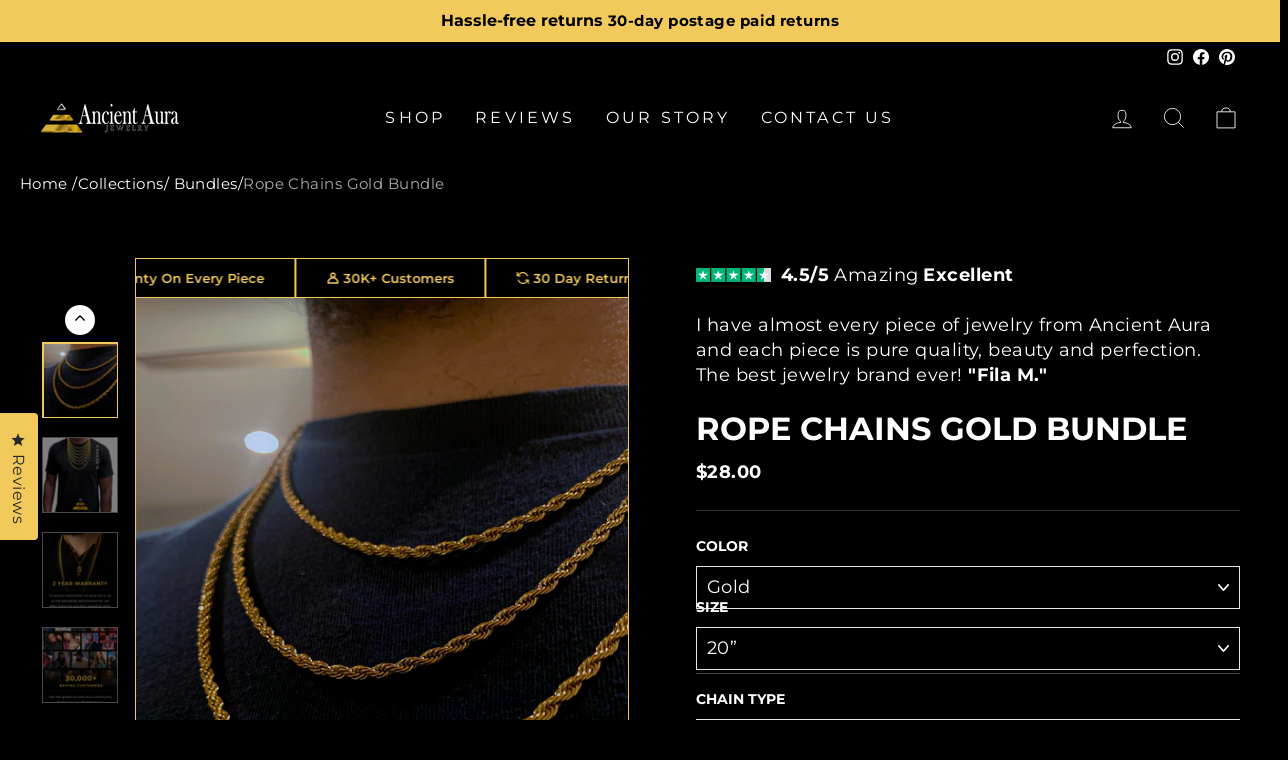

--- FILE ---
content_type: text/css
request_url: https://www.ancientaurajewelry.com/cdn/shop/t/104/assets/style.css?v=70684439023889191511764172531
body_size: 2225
content:
.marquee-bar,marquee-bar{overflow:hidden;position:relative}.f11{font-size:11px!important}.f12{font-size:12px!important}.f13,.shopify-payment-terms{font-size:13px!important}.f14{font-size:14px!important}.f15{font-size:15px!important}.f16{font-size:16px!important}.f18{font-size:18px!important}.f20{font-size:20px!important}.f25{font-size:25px!important}.f28{font-size:28px!important}.f40{font-size:40px!important}.f35{font-size:35px!important}.bold{font-weight:600!important}.border-bottom{border-bottom:1px solid var(---color-border)}.border-left{border-left:1px solid var(---color-border)}.text-center{text-align:center!important}.product-recommendations .grid-product__meta,.text-left{text-align:left!important}.text-uppercase{text-transform:uppercase!important}.text-case-none{text-transform:none!important}.text-case-capitalize{text-transform:capitalize!important}.letter-space-normal,.variant__label{letter-spacing:normal!important}.normal-line{line-height:normal!important}.f28-26{font-size:clamp(26px, 2.5vw, 28px)!important}.f16-14{font-size:clamp(14px, 2.5vw, 16px)!important}.f18-14{font-size:clamp(14px, 2.5vw, 18px)!important}.f18-16{font-size:clamp(16px, 2.5vw, 18px)!important}.f20-16{font-size:clamp(16px, 2.5vw, 20px)!important}.f32-20{font-size:clamp(20px, 3vw, 32px)!important}.f38-22{font-size:clamp(22px, 3vw, 38px)!important}.f26-20{font-size:clamp(20px, 3vw, 26px)!important}.product-recommendations .grid .grid__item img{border:1.5px solid #929090;border-radius:12px;background:0 0}.image-wrap,.product-recommendations .grid__image-ratio{background:0 0}.product-recommendations .grid .grid__item:hover img{border:1.5px solid #f2ca5b}.product-recommendations .flickity-page-dots .dot{margin:0 2px;background:rgb(245 245 245)}.product-recommendations .flickity-prev-next-button{opacity:1!important;display:block!important;width:37px!important;height:37px!important;background:#fff}.recommend--title{max-width:800px;margin:auto;padding-bottom:2rem;text-align:center}.product-recommendations .quick-product__btn{display:none}.product-recommendations .shopify-product-reviews-badge{display:none!important}.accordion-custom-section .accordion-thumb.is-active-thumb .icon-minus,.product__photos [marquee-bar],marquee-bar{display:block}.product-recommendations .grid .grid__item{padding-left:5px;padding-right:5px;margin-bottom:0}.flame--icon_recommend{vertical-align:sub}.checkmark--inner svg,.product__price-savings,.shield-svg{vertical-align:middle}.active-star path{fill:#f2ca5b}.product__thumb-item a.is-active:before{box-shadow:none!important}.product__thumb-item a:before{box-shadow:inset 0 0 0 2px #929090!important}.product__thumb-item a.is-active{opacity:1;border:1.5px solid #f2ca5b}.product__thumb-item a{opacity:.5;border:1px solid #929090}.product__thumbs[data-position=beside] .product__thumb-arrow{background:#fff;color:#000;border-radius:50px;width:30px!important;height:30px!important;left:50%!important;transform:translateX(-50%);display:block!important}.product__thumbs--scroller{margin-top:35px}.product__thumb-arrow--next{padding:0!important;bottom:-35px!important}.text-columns--block-product img{width:13px}.text-columns--block-product{display:flex;justify-content:flex-start;border:1.2px solid #f2ca5b;padding:10px 30px;color:#f2ca5b;gap:5px;min-width:max-content}.marquee-bar,.marquee-link{color:rgb(var(--color-foreground))}.marquee-product--container{display:flex;align-items:center}.product-single__sticky .marquee-slider{gap:0!important}.product__thumbs--beside{margin-top:7px}.marquee--title{max-width:800px;margin:auto;padding-bottom:3rem;text-align:center}.marquee-image--container img{width:130px;height:auto}.marquee-bar{font-size:1.3rem;letter-spacing:.06em;line-height:normal;z-index:30;text-align:center;background:var(--gradient-background);background-color:rgb(var(--color-background))}.marquee-bar--withBorder{border-bottom:.1rem solid rgb(var(--color-border))}.marquee-slider__slide{width:100%;height:100%;display:flex;align-items:center;justify-content:center}.accordion-custom-section .accordion-thumb-icon,.accordion-custom-section .accordion-thumb.is-active-thumb .icon-plus,.accordion-custom-section .icon-minus,.marquee-slider__slide span:empty{display:none}.marquee-link{display:block;text-decoration:none}.read-more--description,span.date-product.bold{text-decoration:underline}.product-recommendations .flickity-prev-next-button svg{padding:2.5px!important}@media screen and (min-width:750px){marquee-bar:not([data-layout=carousel]) .marquee__buttons,marquee-bar[data-layout=carousel] .marquee-slider__slide{display:none}marquee-bar[data-layout=carousel] .flickity-enabled .marquee-slider__slide,marquee-bar[data-layout=carousel] .marquee-slider__slide:first-child{display:flex}marquee-bar[data-layout=carousel] .marquee-text{display:inline}marquee-bar:not([data-layout=carousel]){display:flex;justify-content:center}marquee-bar:not([data-layout=carousel]) .marquee-slider{display:flex;flex:1 1 auto;column-gap:5rem}marquee-bar:not([data-layout=carousel]) .marquee-slider__slide{white-space:nowrap}marquee-bar:not([data-layout=carousel]).marquee .marquee-slider{padding:0 2.5rem;animation-iteration-count:infinite;animation-timing-function:linear;animation-duration:var(--duration);animation-play-state:running;width:max-content;min-width:max-content}marquee-bar:not([data-layout=carousel])[data-direction=left].marquee .marquee-slider{animation-name:marquee-left}marquee-bar:not([data-layout=carousel])[data-direction=right].marquee .marquee-slider{animation-name:marquee-right}marquee-bar:not([data-layout=carousel]).marquee--paused .marquee-slider,marquee-bar:not([data-layout=carousel]).marquee:hover .marquee-slider{animation-play-state:paused}}@media screen and (min-width:990px){.template-index marquee-bar:not([data-layout=carousel]) .marquee-slider{column-gap:0}.template-index marquee-bar:not([data-layout=carousel]).marquee .marquee-slider{padding:0 .5px}marquee-bar:not([data-layout=carousel]) .marquee-slider{column-gap:15px}marquee-bar:not([data-layout=carousel]).marquee .marquee-slider{padding:0 7.5px}}@media screen and (max-width:749px){marquee-bar[data-mobile-layout=carousel] .marquee-slider__slide,marquee-bar[data-mobile-layout=marquee] .marquee__buttons{display:none}marquee-bar[data-mobile-layout=carousel] .flickity-enabled .marquee-slider__slide,marquee-bar[data-mobile-layout=carousel] .marquee-slider__slide:first-child{display:flex}marquee-bar[data-mobile-layout=marquee]{display:flex;justify-content:center}.template-index marquee-bar[data-mobile-layout=marquee] .marquee-slider{column-gap:.1rem;padding:0 .1rem}marquee-bar[data-mobile-layout=marquee] .marquee-slider{display:flex;flex:1 1 auto;column-gap:.5rem;padding:0 .25rem;animation-iteration-count:infinite;animation-timing-function:linear;animation-duration:var(--duration);animation-play-state:running;width:max-content;min-width:max-content}marquee-bar[data-mobile-layout=marquee][data-direction=left] .marquee-slider{animation-name:marquee-left}marquee-bar[data-mobile-layout=marquee][data-direction=right] .marquee-slider{animation-name:marquee-right}marquee-bar[data-mobile-layout=marquee] .marquee-slider__slide{white-space:nowrap}marquee-bar[data-mobile-layout=marquee].marquee--paused .marquee-slider{animation-play-state:paused}}@keyframes marquee-left{0%{transform:translate3d(0,0,0);visibility:visible}100%{transform:translate3d(-100%,0,0)}}@keyframes marquee-right{0%{transform:translate3d(-100%,0,0);visibility:visible}100%{transform:translate3d(0,0,0)}}.marquee__buttons{display:flex;justify-content:space-between;position:absolute;left:0;top:0;width:100%;height:100%;z-index:1;pointer-events:none}.marquee__button{color:rgba(var(--color-foreground),.75);background-color:transparent;border:none;padding:0;width:3.4rem;height:100%;cursor:pointer;pointer-events:visible}@media screen and (hover:hover){.marquee-link:active,.marquee-link:hover,.marquee__button:hover{color:rgb(var(--color-foreground))}}.marquee__button .icon{width:1.4rem;height:1.4rem;pointer-events:none}.marquee__button--next .icon{transform:scaleX(-1)}marquee-bar .flickity-enabled:not(:only-child){padding:0 3.4rem}.okeReviews{padding:0!important}.product-block.product-block--header{margin:0}.product-single__title-main{margin:15px 0}.variant-wrapper--dropdown{display:block;margin-right:0}.variant-wrapper--dropdown .variant-input-wrap select{width:100%}.accordion-custom-section .product-description{margin:0!important}.accordion-custom-section .product-description .accordion{margin:0;padding:0;list-style:none;border:none}.accordion-custom-section .accordion-thumb{position:relative;display:flex;align-items:center;justify-content:flex-end;gap:10px;flex-direction:row-reverse}.accordion-custom-section .accordion-thumb svg{fill:#f2ca5b;width:14px;height:14px;min-width:14px;min-height:14px}.accordion-custom-section .product-description .accordion-first-child{border-top:1px solid #333}.accordion-custom-section .accordion-item{padding:0;border-bottom:1px solid #333;border-radius:0;margin:0}.accordion-custom-section .product-description .accordion-thumb{margin:0;padding:16px 0;cursor:pointer;font-weight:400;font-size:14px}.accordion-custom-section .product-description .accordion-thumb .accordion-thumb-icon{transform:rotate(90deg);float:right}.accordion-custom-section .product-description .accordion-thumb .accordion-thumb-icon::after{content:"";display:inline-block;height:10px;width:10px;margin-right:1rem;margin-left:.5rem;vertical-align:middle;border-right:1px solid;border-bottom:1px solid;transform:rotate(-45deg);transition:transform .2s ease-out}.accordion-custom-section .product-description .accordion-panel{margin:0;padding:.8rem 0;display:none;font-size:14px}.cbb-frequently-bought-container,.variant-wrapper-buttons--container .color-swatch:before,div#satcb_bar{display:none!important}.accordion-custom-section .product-description .accordion-item.is-active .accordion-thumb .accordion-thumb-icon::after{transform:rotate(132deg)}.product-single__meta .accordion-custom-section .product-description .accordion-thumb{flex-direction:row;justify-content:space-between}.product-single__meta .accordion-custom-section .product-description .accordion-thumb.is-active-thumb{color:#f2ca5b}.product-single__meta .accordion-custom-section .accordion-thumb svg{padding:4px;border:1px solid #f2ca5b;border-radius:50px;width:23px;height:23px}.read-more--description{cursor:pointer;color:#f2ca5b}.variant-wrapper+.variant-wrapper{padding-top:15px;border-top:.5px solid #464646;margin-top:15px}.product__price.product__price--compare{color:#8d8d8d}.product__price-savings{background:#f2ca5b;border-radius:12px;color:#000;font-weight:700;padding:5px 10px;font-size:14px;text-transform:uppercase}.product-block--price{font-weight:700}.product__price{font-size:18px}.checkmark--inner{padding:5px 0}.product-tab-checkmark--container{text-transform:capitalize;padding-bottom:15px}.variant-wrapper-buttons--container .variant-input-wrap input[type=radio]+label{border:2px solid #929090;box-shadow:none!important}.variant-wrapper-buttons--container .variant-input-wrap input[type=radio]:checked+label{border:2px solid #f2ca5b}.variant-wrapper-buttons--container .variant-input{line-height:0;padding:0 2px}.bessellers--product,.product-recommendations .grid-product__price--savings{text-transform:uppercase;color:#000;font-weight:700;line-height:normal;border-radius:100px}.bessellers--product{position:absolute;z-index:1;background:#f2ca5b;padding:10px 20px;width:fit-content}.product__photos{position:relative}.variant-wrapper-buttons--container .variant-input-wrap label.disabled:after{border-left:2px solid}@media screen and (max-width:767.98px){.product-recommendations .grid .grid__item{width:80%}.bessellers--product{left:-8px;top:10px}.product-slideshow .product-main-slide{width:80%!important}.product__main-photos .product-main-slide{border-width:1px 0 1px 1px;border-color:#f2ca5b;border-style:solid}.marquee-bar--product-desktop,.product-recommendations .flickity-prev-next-button,.product__main-photos .flickity-page-dots,.text-columns-sticky--cta{display:none!important}.product__main-photos{margin-bottom:0!important}.flame--icon_recommend{display:block;margin:auto auto 10px}.section-header__title{text-align:center;max-width:250px;line-height:1.5;padding-bottom:0!important;font-weight:700}.marquee-bar--product-mobile{display:block;}.marquee-bar--product-mobile .marquee-slider{gap:0!important;padding:0!important;background:#f2ca5b!important}.page-content--product .flickity-page-dots .dot{margin:0 2px;background:#fff;width:8px!important;height:8px!important}.marquee-bar--product-mobile .marquee-slider .text-columns--block-product{color:#000;border-right:1px solid rgba(0,0,0,.16);padding:7px 20px}.marquee-bar--product-mobile .marquee-slider .marquee-product--container{padding:3px}.product-single__meta{text-align:left!important}[data-section-type=product-recommendations] .grid-overflow-wrapper .grid{display:block!important;width:100%;margin:auto}.product-recommendations{padding:0 20px;width:100%}[data-section-type=product-recommendations] .grid-overflow-wrapper{overflow-x:auto}[data-section-type=product-recommendations] .product-recommendations .flickity-page-dots .dot{background:#fff}[data-section-type=product-recommendations] .flickity-page-dots{bottom:0}.marquee-bar--product-mobile{margin-left:-17px;margin-right:-17px}.marquee-big-mobile{font-size:32px}.marquee--title,.reviews-slider--title{padding-bottom:2rem!important;margin-top:-1rem!important}.variant-wrapper-buttons--container .variant-input-wrap label{border-radius:0!important;width:56px;height:56px;margin:0!important}}@media screen and (max-width:991.98px){.variant-wrapper-buttons--container .variant-input-wrap{display:flex;overflow-x:auto;min-width:100%;overflow-y:hidden;scroll-snap-type:x mandatory}.variant-wrapper-buttons--container .variant-input{scroll-snap-align:center}}@media screen and (min-width:768px){.product-recommendations .grid .grid__item{width:45%}.bessellers--product{top:10px;right:10px}.variant-wrapper-buttons--container .variant-input-wrap label{border-radius:0!important;width:75px;height:75px;margin:0!important}.product-recommendations .flickity-previous{left:-55px}.product-recommendations .flickity-next{right:-55px}.product__main-photos{border-color:#f2ca5b;border-style:solid;border-width:0 1px 1px}.marquee-bar--product-desktop{border-color:#f2ca5b;border-style:solid;border-width:0 1px;max-width:calc(100% - 95px);margin-left:auto;border-left:1px solid #f2ca5b}.product-recommendations{padding-left:80px;padding-right:80px}.marquee-bar--product-mobile{display:none}.modal--quick-shop .marquee-bar--product-mobile{display:block;}}@media screen and (min-width:992px){.product-recommendations .grid .grid__item{width:25%}}div#satcb_bar{z-index:9}.product-single__meta hr{border-color:#333}.product-recommendations .grid-product__price--savings{padding:5px 15px;background:#f2ca5b;font-size:12px}.product-recommendations .grid-product__price--original{color:#8d8d8d}.shop-terms-container.desktop-only-show{text-align:center;margin-top:10px}span.timer1{color:#009e18;font-weight:600}@media(max-width:786px){.in-stock.hide-simple{font-size:13px;margin-bottom:24px}}.template-index [data-section-type=promo-grid] .flex-grid--gutters .flex-grid__item .promo-grid__text a{background:#009e18!important;padding:18px 20px!important}

--- FILE ---
content_type: text/javascript
request_url: https://www.ancientaurajewelry.com/cdn/shop/t/104/assets/custom.js?v=115468359979976124711764169530
body_size: 643
content:
window.theme=window.theme||{},theme.config={mqlSmall:!1,mediaQuerySmall:"screen and (max-width: 749px)",isTouch:!!("ontouchstart"in window||window.DocumentTouch&&window.document instanceof DocumentTouch)||!!window.navigator.maxTouchPoints||!!window.navigator.msMaxTouchPoints,rtl:"rtl"===document.documentElement.getAttribute("dir")};const mql=window.matchMedia(theme.config.mediaQuerySmall);function Geeks(){class e extends HTMLElement{constructor(){super(),this.config={autorotate:"true"===this.dataset.autorotate,autorotateSpeed:1e3*parseInt(this.dataset.autorotateSpeed),moveTime:parseFloat(this.dataset.speed),space:100},this.initOnDesktop(),document.addEventListener("matchSmall",()=>{this.unload(),this.initOnMobile()}),document.addEventListener("unmatchSmall",()=>{this.unload(),this.initOnDesktop()})}initOnDesktop(){switch(this.dataset.layout){case"carousel":this.initCarousel();break;case"marquee":this.initMarquee();break;default:this.initMarqueeOptimized()}}initOnMobile(){switch(this.dataset.mobileLayout){case"carousel":this.initCarousel();break;case"marquee":this.initMarquee()}}unload(){this.flickity&&"function"==typeof this.flickity.destroy&&(this.flickity.destroy(),this.removeNextPrevListeners()),this.classList.contains("marquee")&&(this.classList.remove("marquee"),this.querySelectorAll(".marquee-slider[aria-hidden]").forEach(e=>{e.remove()})),this.observer&&"function"==typeof this.observer.unobserve&&this.observer.unobserve(this)}initCarousel(){if(1==this.dataset.blockCount)return;let e=this.querySelector(".marquee-slider");setTimeout(()=>{this.flickity=new Flickity(e,{accessibility:!1,rightToLeft:theme.config.rtl,prevNextButtons:!1,pageDots:!1,wrapAround:!0,setGallerySize:!1,autoPlay:!!this.config.autorotate&&this.config.autorotateSpeed})}),this.prevButton=this.querySelector('button[name="previous"]'),this.nextButton=this.querySelector('button[name="next"]'),this.onNextPrevClick=this.handleNextPrevClick.bind(this),this.prevButton&&this.prevButton.addEventListener("click",this.onNextPrevClick),this.nextButton&&this.nextButton.addEventListener("click",this.onNextPrevClick)}removeNextPrevListeners(){this.prevButton&&this.prevButton.removeEventListener("click",this.onNextPrevClick),this.nextButton&&this.nextButton.removeEventListener("click",this.onNextPrevClick)}handleNextPrevClick(e){e.preventDefault();let t=e.currentTarget;"next"===t.name?this.flickity&&this.flickity.next():"previous"===t.name&&this.flickity&&this.flickity.previous()}initMarqueeOptimized(){setTimeout(()=>{this.marqueeAnimation()}),this.observer=new IntersectionObserver((e,t)=>{e.forEach(e=>{e.isIntersecting?this.isAnimated&&this.classList.remove("marquee--paused"):this.isAnimated&&this.classList.add("marquee--paused")})},{rootMargin:"0px 0px 50px 0px"}),this.observer.observe(this),window.addEventListener("resize",this.marqueeAnimation.bind(this))}marqueeAnimation(){let e=this.querySelector(".marquee-slider");if(e.scrollWidth>this.clientWidth){if(!this.isAnimated){for(let t=0;t<3;t++){let i=e.cloneNode(!0);i.setAttribute("aria-hidden",!0),this.appendChild(i)}this.classList.add("marquee"),this.style.setProperty("--duration",`${e.scrollWidth/this.config.space*this.config.moveTime}s`),this.isAnimated=!0}}else if(this.isAnimated){for(let s=0;s<3;s++)this.removeChild(this.lastElementChild);this.classList.remove("marquee"),this.isAnimated=!1}}initMarquee(){setTimeout(()=>{let e=this.querySelector(".marquee-slider");for(let t=0;t<10;t++){let i=e.cloneNode(!0);i.setAttribute("aria-hidden",!0),this.appendChild(i)}this.classList.add("marquee"),this.style.setProperty("--duration",`${e.clientWidth/this.config.space*this.config.moveTime}s`)}),this.observer=new IntersectionObserver((e,t)=>{e.forEach(e=>{e.isIntersecting?this.classList.remove("marquee--paused"):this.classList.add("marquee--paused")})},{rootMargin:"0px 0px 50px 0px"}),this.observer.observe(this)}}customElements.define("marquee-bar",e)}theme.config.mqlSmall=mql.matches,mql.onchange=e=>{e.matches?(theme.config.mqlSmall=!0,document.dispatchEvent(new CustomEvent("matchSmall"))):(theme.config.mqlSmall=!1,document.dispatchEvent(new CustomEvent("unmatchSmall")))},Geeks(),$(document).ready(function(){$(".accordion-custom-section .accordion .accordion-thumb").click(function(){$(this).toggleClass("is-active-thumb").closest(".accordion-item").toggleClass("is-active").find(".accordion-panel").slideToggle("fast"),$(this).find(".icon").toggleClass("rotate--icons")})}),$(".read-more--description").click(function(){$(this).parent().slideUp(),$(this).parent().next().slideDown()}),$(".flex-container__inner-img-video video").click(function(){$(".click-to-watch--video").fadeOut()});

--- FILE ---
content_type: image/svg+xml
request_url: https://www.ancientaurajewelry.com/cdn/shop/files/Group_6273_900x.svg?v=1683822618
body_size: 70150
content:
<svg width="858" height="456" viewBox="0 0 858 456" fill="none" xmlns="http://www.w3.org/2000/svg" xmlns:xlink="http://www.w3.org/1999/xlink">
<rect x="1.60596" y="20.1549" width="854.789" height="416.837" rx="9" stroke="black" stroke-width="2"/>
<rect x="362.004" y="1.90787" width="262.312" height="452.592" rx="13.5" fill="#FFFAFA" stroke="black" stroke-width="3"/>
<rect x="365.504" y="5.40787" width="255.312" height="445.592" rx="10" fill="#FFFAFA" stroke="#F2CA5B" stroke-width="4"/>
<path d="M432.709 71.9766L437.119 62.1766H438.911L443.335 71.9766H441.431L437.637 63.1426H438.365L434.585 71.9766H432.709ZM434.739 69.7086L435.229 68.2806H440.521L441.011 69.7086H434.739ZM445.421 71.9766V62.1766H446.919L453.065 69.7226H452.323V62.1766H454.129V71.9766H452.631L446.485 64.4306H447.227V71.9766H445.421ZM462.131 72.1166C461.385 72.1166 460.689 71.9953 460.045 71.7526C459.411 71.5006 458.855 71.1506 458.379 70.7026C457.913 70.2453 457.549 69.7086 457.287 69.0926C457.026 68.4766 456.895 67.8046 456.895 67.0766C456.895 66.3486 457.026 65.6766 457.287 65.0606C457.549 64.4446 457.917 63.9126 458.393 63.4646C458.869 63.0073 459.425 62.6573 460.059 62.4146C460.694 62.1626 461.389 62.0366 462.145 62.0366C462.948 62.0366 463.681 62.1766 464.343 62.4566C465.006 62.7273 465.566 63.1333 466.023 63.6746L464.847 64.7806C464.493 64.3979 464.096 64.1133 463.657 63.9266C463.219 63.7306 462.743 63.6326 462.229 63.6326C461.716 63.6326 461.245 63.7166 460.815 63.8846C460.395 64.0526 460.027 64.2906 459.709 64.5986C459.401 64.9066 459.159 65.2706 458.981 65.6906C458.813 66.1106 458.729 66.5726 458.729 67.0766C458.729 67.5806 458.813 68.0426 458.981 68.4626C459.159 68.8826 459.401 69.2466 459.709 69.5546C460.027 69.8626 460.395 70.1006 460.815 70.2686C461.245 70.4366 461.716 70.5206 462.229 70.5206C462.743 70.5206 463.219 70.4273 463.657 70.2406C464.096 70.0446 464.493 69.7506 464.847 69.3586L466.023 70.4786C465.566 71.0106 465.006 71.4166 464.343 71.6966C463.681 71.9766 462.943 72.1166 462.131 72.1166ZM468.607 71.9766V62.1766H470.427V71.9766H468.607ZM475.598 66.2506H480.47V67.7486H475.598V66.2506ZM475.738 70.4506H481.268V71.9766H473.918V62.1766H481.072V63.7026H475.738V70.4506ZM484.137 71.9766V62.1766H485.635L491.781 69.7226H491.039V62.1766H492.845V71.9766H491.347L485.201 64.4306H485.943V71.9766H484.137ZM498.299 71.9766V63.7166H495.051V62.1766H503.367V63.7166H500.119V71.9766H498.299ZM508.896 71.9766L513.306 62.1766H515.098L519.522 71.9766H517.618L513.824 63.1426H514.552L510.772 71.9766H508.896ZM510.926 69.7086L511.416 68.2806H516.708L517.198 69.7086H510.926ZM525.617 72.1166C524.273 72.1166 523.218 71.7386 522.453 70.9826C521.697 70.2266 521.319 69.1346 521.319 67.7066V62.1766H523.139V67.6366C523.139 68.6446 523.354 69.3773 523.783 69.8346C524.222 70.2919 524.838 70.5206 525.631 70.5206C526.424 70.5206 527.036 70.2919 527.465 69.8346C527.894 69.3773 528.109 68.6446 528.109 67.6366V62.1766H529.901V67.7066C529.901 69.1346 529.518 70.2266 528.753 70.9826C527.997 71.7386 526.952 72.1166 525.617 72.1166ZM533.29 71.9766V62.1766H537.322C538.19 62.1766 538.932 62.3166 539.548 62.5966C540.173 62.8766 540.654 63.2779 540.99 63.8006C541.326 64.3233 541.494 64.9439 541.494 65.6626C541.494 66.3813 541.326 67.0019 540.99 67.5246C540.654 68.0379 540.173 68.4346 539.548 68.7146C538.932 68.9853 538.19 69.1206 537.322 69.1206H534.298L535.11 68.2946V71.9766H533.29ZM539.702 71.9766L537.224 68.4206H539.17L541.662 71.9766H539.702ZM535.11 68.4906L534.298 67.6226H537.238C538.041 67.6226 538.643 67.4499 539.044 67.1046C539.455 66.7593 539.66 66.2786 539.66 65.6626C539.66 65.0373 539.455 64.5566 539.044 64.2206C538.643 63.8846 538.041 63.7166 537.238 63.7166H534.298L535.11 62.8206V68.4906ZM542.984 71.9766L547.394 62.1766H549.186L553.61 71.9766H551.706L547.912 63.1426H548.64L544.86 71.9766H542.984ZM545.014 69.7086L545.504 68.2806H550.796L551.286 69.7086H545.014Z" fill="black"/>
<path d="M28.5313 65.9766V54.7766H33.7793C35.1233 54.7766 36.1473 55.0433 36.8513 55.5766C37.5553 56.0993 37.9073 56.8033 37.9073 57.6886C37.9073 58.2859 37.7687 58.7979 37.4913 59.2246C37.214 59.6406 36.8407 59.9659 36.3713 60.2006C35.9127 60.4246 35.4113 60.5366 34.8673 60.5366L35.1553 59.9606C35.7847 59.9606 36.35 60.0779 36.8513 60.3126C37.3527 60.5366 37.7473 60.8673 38.0353 61.3046C38.334 61.7419 38.4833 62.2859 38.4833 62.9366C38.4833 63.8966 38.1153 64.6433 37.3793 65.1766C36.6433 65.7099 35.55 65.9766 34.0993 65.9766H28.5313ZM30.6113 64.3446H33.9713C34.75 64.3446 35.3473 64.2166 35.7633 63.9606C36.1793 63.7046 36.3873 63.2939 36.3873 62.7286C36.3873 62.1739 36.1793 61.7686 35.7633 61.5126C35.3473 61.2459 34.75 61.1126 33.9713 61.1126H30.4513V59.4966H33.5553C34.2807 59.4966 34.8353 59.3686 35.2193 59.1126C35.614 58.8566 35.8113 58.4726 35.8113 57.9606C35.8113 57.4379 35.614 57.0486 35.2193 56.7926C34.8353 56.5366 34.2807 56.4086 33.5553 56.4086H30.6113V64.3446ZM43.5832 59.4326H49.1512V61.1446H43.5832V59.4326ZM43.7432 64.2326H50.0632V65.9766H41.6632V54.7766H49.8392V56.5206H43.7432V64.2326ZM53.342 65.9766V54.7766H55.054L62.078 63.4006H61.23V54.7766H63.294V65.9766H61.582L54.558 57.3526H55.406V65.9766H53.342ZM69.1751 59.4326H74.7431V61.1446H69.1751V59.4326ZM69.3351 64.2326H75.6551V65.9766H67.2551V54.7766H75.4311V56.5206H69.3351V64.2326ZM80.8378 59.9286H86.4218V61.6886H80.8378V59.9286ZM81.0138 65.9766H78.9338V54.7766H87.1098V56.5206H81.0138V65.9766ZM90.0813 65.9766V54.7766H92.1613V65.9766H90.0813ZM98.4227 65.9766V56.5366H94.7107V54.7766H104.215V56.5366H100.503V65.9766H98.4227ZM110.098 66.1366C109.224 66.1366 108.386 66.0139 107.586 65.7686C106.786 65.5126 106.152 65.1873 105.682 64.7926L106.402 63.1766C106.85 63.5286 107.405 63.8219 108.066 64.0566C108.728 64.2913 109.405 64.4086 110.098 64.4086C110.685 64.4086 111.16 64.3446 111.522 64.2166C111.885 64.0886 112.152 63.9179 112.322 63.7046C112.493 63.4806 112.578 63.2299 112.578 62.9526C112.578 62.6113 112.456 62.3393 112.21 62.1366C111.965 61.9233 111.645 61.7579 111.25 61.6406C110.866 61.5126 110.434 61.3953 109.954 61.2886C109.485 61.1819 109.01 61.0593 108.53 60.9206C108.061 60.7713 107.629 60.5846 107.234 60.3606C106.85 60.1259 106.536 59.8166 106.29 59.4326C106.045 59.0486 105.922 58.5579 105.922 57.9606C105.922 57.3526 106.082 56.7979 106.402 56.2966C106.733 55.7846 107.229 55.3793 107.89 55.0806C108.562 54.7713 109.41 54.6166 110.434 54.6166C111.106 54.6166 111.773 54.7019 112.434 54.8726C113.096 55.0433 113.672 55.2886 114.162 55.6086L113.506 57.2246C113.005 56.9259 112.488 56.7073 111.954 56.5686C111.421 56.4193 110.909 56.3446 110.418 56.3446C109.842 56.3446 109.373 56.4139 109.01 56.5526C108.658 56.6913 108.397 56.8726 108.226 57.0966C108.066 57.3206 107.986 57.5766 107.986 57.8646C107.986 58.2059 108.104 58.4833 108.338 58.6966C108.584 58.8993 108.898 59.0593 109.282 59.1766C109.677 59.2939 110.114 59.4113 110.594 59.5286C111.074 59.6353 111.549 59.7579 112.018 59.8966C112.498 60.0353 112.93 60.2166 113.314 60.4406C113.709 60.6646 114.024 60.9686 114.258 61.3526C114.504 61.7366 114.626 62.2219 114.626 62.8086C114.626 63.4059 114.461 63.9606 114.13 64.4726C113.81 64.9739 113.314 65.3793 112.642 65.6886C111.97 65.9873 111.122 66.1366 110.098 66.1366Z" fill="black"/>
<path d="M688.471 49.4566V41.7866H685.455V40.3566H693.177V41.7866H690.161V49.4566H688.471ZM695.225 49.4566V40.3566H698.969C699.775 40.3566 700.464 40.4866 701.036 40.7466C701.617 41.0066 702.063 41.3792 702.375 41.8646C702.687 42.3499 702.843 42.9262 702.843 43.5936C702.843 44.2609 702.687 44.8372 702.375 45.3226C702.063 45.7992 701.617 46.1676 701.036 46.4276C700.464 46.6789 699.775 46.8046 698.969 46.8046H696.161L696.915 46.0376V49.4566H695.225ZM701.179 49.4566L698.878 46.1546H700.685L702.999 49.4566H701.179ZM696.915 46.2196L696.161 45.4136H698.891C699.637 45.4136 700.196 45.2532 700.568 44.9326C700.95 44.6119 701.14 44.1656 701.14 43.5936C701.14 43.0129 700.95 42.5666 700.568 42.2546C700.196 41.9426 699.637 41.7866 698.891 41.7866H696.161L696.915 40.9546V46.2196ZM704.227 49.4566L708.322 40.3566H709.986L714.094 49.4566H712.326L708.803 41.2536H709.479L705.969 49.4566H704.227ZM706.112 47.3506L706.567 46.0246H711.481L711.936 47.3506H706.112ZM716.032 49.4566V40.3566H720.01C720.998 40.3566 721.864 40.5472 722.61 40.9286C723.355 41.3099 723.936 41.8386 724.352 42.5146C724.768 43.1906 724.976 43.9879 724.976 44.9066C724.976 45.8166 724.768 46.6139 724.352 47.2986C723.936 47.9746 723.355 48.5032 722.61 48.8846C721.864 49.2659 720.998 49.4566 720.01 49.4566H716.032ZM717.722 48.0266H719.932C720.616 48.0266 721.206 47.8966 721.7 47.6366C722.202 47.3766 722.588 47.0126 722.857 46.5446C723.134 46.0766 723.273 45.5306 723.273 44.9066C723.273 44.2739 723.134 43.7279 722.857 43.2686C722.588 42.8006 722.202 42.4366 721.7 42.1766C721.206 41.9166 720.616 41.7866 719.932 41.7866H717.722V48.0266ZM727.552 49.4566V40.3566H729.242V49.4566H727.552ZM734.329 49.4566V41.7866H731.313V40.3566H739.035V41.7866H736.019V49.4566H734.329ZM741.083 49.4566V40.3566H742.773V49.4566H741.083ZM750.279 49.5866C749.568 49.5866 748.914 49.4696 748.316 49.2356C747.718 49.0016 747.198 48.6766 746.756 48.2606C746.314 47.8359 745.972 47.3419 745.729 46.7786C745.486 46.2066 745.365 45.5826 745.365 44.9066C745.365 44.2306 745.486 43.6109 745.729 43.0476C745.972 42.4756 746.314 41.9816 746.756 41.5656C747.198 41.1409 747.718 40.8116 748.316 40.5776C748.914 40.3436 749.564 40.2266 750.266 40.2266C750.977 40.2266 751.627 40.3436 752.216 40.5776C752.814 40.8116 753.334 41.1409 753.776 41.5656C754.218 41.9816 754.56 42.4756 754.803 43.0476C755.046 43.6109 755.167 44.2306 755.167 44.9066C755.167 45.5826 755.046 46.2066 754.803 46.7786C754.56 47.3506 754.218 47.8446 753.776 48.2606C753.334 48.6766 752.814 49.0016 752.216 49.2356C751.627 49.4696 750.981 49.5866 750.279 49.5866ZM750.266 48.1046C750.725 48.1046 751.15 48.0266 751.54 47.8706C751.93 47.7146 752.268 47.4936 752.554 47.2076C752.84 46.9129 753.061 46.5749 753.217 46.1936C753.382 45.8036 753.464 45.3746 753.464 44.9066C753.464 44.4386 753.382 44.0139 753.217 43.6326C753.061 43.2426 752.84 42.9046 752.554 42.6186C752.268 42.3239 751.93 42.0986 751.54 41.9426C751.15 41.7866 750.725 41.7086 750.266 41.7086C749.807 41.7086 749.382 41.7866 748.992 41.9426C748.611 42.0986 748.273 42.3239 747.978 42.6186C747.692 42.9046 747.467 43.2426 747.302 43.6326C747.146 44.0139 747.068 44.4386 747.068 44.9066C747.068 45.3659 747.146 45.7906 747.302 46.1806C747.467 46.5706 747.692 46.9129 747.978 47.2076C748.264 47.4936 748.602 47.7146 748.992 47.8706C749.382 48.0266 749.807 48.1046 750.266 48.1046ZM757.738 49.4566V40.3566H759.129L764.836 47.3636H764.147V40.3566H765.824V49.4566H764.433L758.726 42.4496H759.415V49.4566H757.738ZM767.756 49.4566L771.851 40.3566H773.515L777.623 49.4566H775.855L772.332 41.2536H773.008L769.498 49.4566H767.756ZM769.641 47.3506L770.096 46.0246H775.01L775.465 47.3506H769.641ZM779.56 49.4566V40.3566H781.25V48.0266H786.008V49.4566H779.56ZM672.142 67.5866C671.561 67.5866 671.024 67.4739 670.53 67.2486C670.045 67.0232 669.646 66.6982 669.334 66.2736L670.296 65.1166C670.547 65.4632 670.82 65.7232 671.115 65.8966C671.418 66.0699 671.748 66.1566 672.103 66.1566C673.048 66.1566 673.52 65.5976 673.52 64.4796V59.7736H670.283V58.3566H675.21V64.3886C675.21 65.4632 674.946 66.2649 674.417 66.7936C673.897 67.3222 673.139 67.5866 672.142 67.5866ZM679.921 62.1396H684.445V63.5306H679.921V62.1396ZM680.051 66.0396H685.186V67.4566H678.361V58.3566H685.004V59.7736H680.051V66.0396ZM689.868 67.4566L686.852 58.3566H688.607L691.298 66.5856H690.427L693.222 58.3566H694.782L697.499 66.5856H696.654L699.41 58.3566H701.022L698.006 67.4566H696.212L693.729 60.0336H694.197L691.675 67.4566H689.868ZM704.738 62.1396H709.262V63.5306H704.738V62.1396ZM704.868 66.0396H710.003V67.4566H703.178V58.3566H709.821V59.7736H704.868V66.0396ZM712.667 67.4566V58.3566H714.357V66.0266H719.115V67.4566H712.667ZM721.23 67.4566V58.3566H724.974C725.78 58.3566 726.469 58.4866 727.041 58.7466C727.621 59.0066 728.068 59.3792 728.38 59.8646C728.692 60.3499 728.848 60.9262 728.848 61.5936C728.848 62.2609 728.692 62.8372 728.38 63.3226C728.068 63.7992 727.621 64.1676 727.041 64.4276C726.469 64.6789 725.78 64.8046 724.974 64.8046H722.166L722.92 64.0376V67.4566H721.23ZM727.184 67.4566L724.883 64.1546H726.69L729.004 67.4566H727.184ZM722.92 64.2196L722.166 63.4136H724.896C725.641 63.4136 726.2 63.2532 726.573 62.9326C726.954 62.6119 727.145 62.1656 727.145 61.5936C727.145 61.0129 726.954 60.5666 726.573 60.2546C726.2 59.9426 725.641 59.7866 724.896 59.7866H722.166L722.92 58.9546V64.2196ZM733.627 67.4566V63.8556L734.004 64.8956L730.052 58.3566H731.859L735.031 63.6216H734.017L737.215 58.3566H738.879L734.927 64.8956L735.317 63.8556V67.4566H733.627ZM745.139 67.4566V58.3566H749.403C750.495 58.3566 751.327 58.5732 751.899 59.0066C752.471 59.4312 752.757 60.0032 752.757 60.7226C752.757 61.2079 752.644 61.6239 752.419 61.9706C752.194 62.3086 751.89 62.5729 751.509 62.7636C751.136 62.9456 750.729 63.0366 750.287 63.0366L750.521 62.5686C751.032 62.5686 751.492 62.6639 751.899 62.8546C752.306 63.0366 752.627 63.3052 752.861 63.6606C753.104 64.0159 753.225 64.4579 753.225 64.9866C753.225 65.7666 752.926 66.3732 752.328 66.8066C751.73 67.2399 750.842 67.4566 749.663 67.4566H745.139ZM746.829 66.1306H749.559C750.192 66.1306 750.677 66.0266 751.015 65.8186C751.353 65.6106 751.522 65.2769 751.522 64.8176C751.522 64.3669 751.353 64.0376 751.015 63.8296C750.677 63.6129 750.192 63.5046 749.559 63.5046H746.699V62.1916H749.221C749.81 62.1916 750.261 62.0876 750.573 61.8796C750.894 61.6716 751.054 61.3596 751.054 60.9436C751.054 60.5189 750.894 60.2026 750.573 59.9946C750.261 59.7866 749.81 59.6826 749.221 59.6826H746.829V66.1306ZM755.809 67.4566V58.3566H759.553C760.359 58.3566 761.048 58.4866 761.62 58.7466C762.2 59.0066 762.647 59.3792 762.959 59.8646C763.271 60.3499 763.427 60.9262 763.427 61.5936C763.427 62.2609 763.271 62.8372 762.959 63.3226C762.647 63.7992 762.2 64.1676 761.62 64.4276C761.048 64.6789 760.359 64.8046 759.553 64.8046H756.745L757.499 64.0376V67.4566H755.809ZM761.763 67.4566L759.462 64.1546H761.269L763.583 67.4566H761.763ZM757.499 64.2196L756.745 63.4136H759.475C760.22 63.4136 760.779 63.2532 761.152 62.9326C761.533 62.6119 761.724 62.1656 761.724 61.5936C761.724 61.0129 761.533 60.5666 761.152 60.2546C760.779 59.9426 760.22 59.7866 759.475 59.7866H756.745L757.499 58.9546V64.2196ZM764.81 67.4566L768.905 58.3566H770.569L774.677 67.4566H772.909L769.386 59.2536H770.062L766.552 67.4566H764.81ZM766.695 65.3506L767.15 64.0246H772.064L772.519 65.3506H766.695ZM776.615 67.4566V58.3566H778.006L783.713 65.3636H783.024V58.3566H784.701V67.4566H783.31L777.603 60.4496H778.292V67.4566H776.615ZM787.919 67.4566V58.3566H791.897C792.885 58.3566 793.752 58.5472 794.497 58.9286C795.242 59.3099 795.823 59.8386 796.239 60.5146C796.655 61.1906 796.863 61.9879 796.863 62.9066C796.863 63.8166 796.655 64.6139 796.239 65.2986C795.823 65.9746 795.242 66.5032 794.497 66.8846C793.752 67.2659 792.885 67.4566 791.897 67.4566H787.919ZM789.609 66.0266H791.819C792.504 66.0266 793.093 65.8966 793.587 65.6366C794.09 65.3766 794.475 65.0126 794.744 64.5446C795.021 64.0766 795.16 63.5306 795.16 62.9066C795.16 62.2739 795.021 61.7279 794.744 61.2686C794.475 60.8006 794.09 60.4366 793.587 60.1766C793.093 59.9166 792.504 59.7866 791.819 59.7866H789.609V66.0266ZM802.26 67.5866C801.55 67.5866 800.869 67.4869 800.219 67.2876C799.569 67.0796 799.054 66.8152 798.672 66.4946L799.257 65.1816C799.621 65.4676 800.072 65.7059 800.609 65.8966C801.147 66.0872 801.697 66.1826 802.26 66.1826C802.737 66.1826 803.123 66.1306 803.417 66.0266C803.712 65.9226 803.929 65.7839 804.067 65.6106C804.206 65.4286 804.275 65.2249 804.275 64.9996C804.275 64.7222 804.176 64.5012 803.976 64.3366C803.777 64.1632 803.517 64.0289 803.196 63.9336C802.884 63.8296 802.533 63.7342 802.143 63.6476C801.762 63.5609 801.376 63.4612 800.986 63.3486C800.605 63.2272 800.254 63.0756 799.933 62.8936C799.621 62.7029 799.366 62.4516 799.166 62.1396C798.967 61.8276 798.867 61.4289 798.867 60.9436C798.867 60.4496 798.997 59.9989 799.257 59.5916C799.526 59.1756 799.929 58.8462 800.466 58.6036C801.012 58.3522 801.701 58.2266 802.533 58.2266C803.079 58.2266 803.621 58.2959 804.158 58.4346C804.696 58.5732 805.164 58.7726 805.562 59.0326L805.029 60.3456C804.622 60.1029 804.202 59.9252 803.768 59.8126C803.335 59.6912 802.919 59.6306 802.52 59.6306C802.052 59.6306 801.671 59.6869 801.376 59.7996C801.09 59.9122 800.878 60.0596 800.739 60.2416C800.609 60.4236 800.544 60.6316 800.544 60.8656C800.544 61.1429 800.64 61.3682 800.83 61.5416C801.03 61.7062 801.285 61.8362 801.597 61.9316C801.918 62.0269 802.273 62.1222 802.663 62.2176C803.053 62.3042 803.439 62.4039 803.82 62.5166C804.21 62.6292 804.561 62.7766 804.873 62.9586C805.194 63.1406 805.45 63.3876 805.64 63.6996C805.84 64.0116 805.939 64.4059 805.939 64.8826C805.939 65.3679 805.805 65.8186 805.536 66.2346C805.276 66.6419 804.873 66.9712 804.327 67.2226C803.781 67.4652 803.092 67.5866 802.26 67.5866Z" fill="black"/>
<path d="M28.0693 145.704H333.907" stroke="black" stroke-opacity="0.06" stroke-width="2"/>
<path d="M28.0693 216.704H333.907" stroke="black" stroke-opacity="0.06" stroke-width="2"/>
<path d="M28.0693 287.704H333.907" stroke="black" stroke-opacity="0.06" stroke-width="2"/>
<path d="M28.0693 358.704H333.907" stroke="black" stroke-opacity="0.06" stroke-width="2"/>
<path d="M30.1473 110.8H35.9233V112.176H30.1473V110.8ZM30.3073 116.704H28.7073V105.504H36.6113V106.896H30.3073V116.704ZM38.6433 116.704V108.224H40.1153V110.528L39.9713 109.952C40.206 109.365 40.6007 108.917 41.1553 108.608C41.71 108.299 42.3927 108.144 43.2033 108.144V109.632C43.1393 109.621 43.0753 109.616 43.0113 109.616C42.958 109.616 42.9047 109.616 42.8513 109.616C42.03 109.616 41.3793 109.861 40.8993 110.352C40.4193 110.843 40.1793 111.552 40.1793 112.48V116.704H38.6433ZM48.9543 116.8C48.0477 116.8 47.2477 116.613 46.5543 116.24C45.8717 115.867 45.3383 115.355 44.9543 114.704C44.581 114.053 44.3943 113.307 44.3943 112.464C44.3943 111.621 44.5757 110.875 44.9383 110.224C45.3117 109.573 45.8183 109.067 46.4583 108.704C47.109 108.331 47.8397 108.144 48.6503 108.144C49.4717 108.144 50.197 108.325 50.8263 108.688C51.4557 109.051 51.9463 109.563 52.2983 110.224C52.661 110.875 52.8423 111.637 52.8423 112.512C52.8423 112.576 52.837 112.651 52.8263 112.736C52.8263 112.821 52.821 112.901 52.8103 112.976H45.5943V111.872H52.0103L51.3863 112.256C51.397 111.712 51.285 111.227 51.0503 110.8C50.8157 110.373 50.4903 110.043 50.0743 109.808C49.669 109.563 49.1943 109.44 48.6503 109.44C48.117 109.44 47.6423 109.563 47.2263 109.808C46.8103 110.043 46.485 110.379 46.2503 110.816C46.0157 111.243 45.8983 111.733 45.8983 112.288V112.544C45.8983 113.109 46.0263 113.616 46.2823 114.064C46.549 114.501 46.917 114.843 47.3863 115.088C47.8557 115.333 48.3943 115.456 49.0023 115.456C49.5037 115.456 49.957 115.371 50.3623 115.2C50.7783 115.029 51.141 114.773 51.4503 114.432L52.2983 115.424C51.9143 115.872 51.4343 116.213 50.8583 116.448C50.293 116.683 49.6583 116.8 48.9543 116.8ZM58.9112 116.8C58.0046 116.8 57.2046 116.613 56.5112 116.24C55.8286 115.867 55.2952 115.355 54.9112 114.704C54.5379 114.053 54.3512 113.307 54.3512 112.464C54.3512 111.621 54.5326 110.875 54.8952 110.224C55.2686 109.573 55.7752 109.067 56.4152 108.704C57.0659 108.331 57.7966 108.144 58.6072 108.144C59.4286 108.144 60.1539 108.325 60.7832 108.688C61.4126 109.051 61.9032 109.563 62.2552 110.224C62.6179 110.875 62.7992 111.637 62.7992 112.512C62.7992 112.576 62.7939 112.651 62.7832 112.736C62.7832 112.821 62.7779 112.901 62.7672 112.976H55.5512V111.872H61.9672L61.3432 112.256C61.3539 111.712 61.2419 111.227 61.0072 110.8C60.7726 110.373 60.4472 110.043 60.0312 109.808C59.6259 109.563 59.1512 109.44 58.6072 109.44C58.0739 109.44 57.5992 109.563 57.1832 109.808C56.7672 110.043 56.4419 110.379 56.2072 110.816C55.9726 111.243 55.8552 111.733 55.8552 112.288V112.544C55.8552 113.109 55.9832 113.616 56.2392 114.064C56.5059 114.501 56.8739 114.843 57.3432 115.088C57.8126 115.333 58.3512 115.456 58.9592 115.456C59.4606 115.456 59.9139 115.371 60.3192 115.2C60.7352 115.029 61.0979 114.773 61.4072 114.432L62.2552 115.424C61.8712 115.872 61.3912 116.213 60.8152 116.448C60.2499 116.683 59.6152 116.8 58.9112 116.8ZM74.413 116.832C72.941 116.832 71.7836 116.411 70.941 115.568C70.0983 114.725 69.677 113.493 69.677 111.872V105.504H71.277V111.808C71.277 113.056 71.549 113.968 72.093 114.544C72.6476 115.12 73.4263 115.408 74.429 115.408C75.4423 115.408 76.221 115.12 76.765 114.544C77.3196 113.968 77.597 113.056 77.597 111.808V105.504H79.149V111.872C79.149 113.493 78.7276 114.725 77.885 115.568C77.053 116.411 75.8956 116.832 74.413 116.832ZM85.8532 116.832C84.9999 116.832 84.1839 116.704 83.4052 116.448C82.6266 116.181 82.0132 115.84 81.5652 115.424L82.1572 114.176C82.5839 114.549 83.1279 114.859 83.7892 115.104C84.4506 115.349 85.1386 115.472 85.8532 115.472C86.5039 115.472 87.0319 115.397 87.4372 115.248C87.8426 115.099 88.1412 114.896 88.3332 114.64C88.5252 114.373 88.6212 114.075 88.6212 113.744C88.6212 113.36 88.4932 113.051 88.2372 112.816C87.9919 112.581 87.6666 112.395 87.2612 112.256C86.8666 112.107 86.4292 111.979 85.9492 111.872C85.4692 111.765 84.9839 111.643 84.4932 111.504C84.0132 111.355 83.5706 111.168 83.1652 110.944C82.7706 110.72 82.4506 110.421 82.2052 110.048C81.9599 109.664 81.8372 109.173 81.8372 108.576C81.8372 108 81.9866 107.472 82.2852 106.992C82.5946 106.501 83.0639 106.112 83.6932 105.824C84.3332 105.525 85.1439 105.376 86.1252 105.376C86.7759 105.376 87.4212 105.461 88.0612 105.632C88.7012 105.803 89.2559 106.048 89.7252 106.368L89.1972 107.648C88.7172 107.328 88.2106 107.099 87.6772 106.96C87.1439 106.811 86.6266 106.736 86.1252 106.736C85.4959 106.736 84.9786 106.816 84.5732 106.976C84.1679 107.136 83.8692 107.349 83.6772 107.616C83.4959 107.883 83.4052 108.181 83.4052 108.512C83.4052 108.907 83.5279 109.221 83.7732 109.456C84.0292 109.691 84.3546 109.877 84.7492 110.016C85.1546 110.155 85.5972 110.283 86.0772 110.4C86.5572 110.507 87.0372 110.629 87.5172 110.768C88.0079 110.907 88.4506 111.088 88.8452 111.312C89.2506 111.536 89.5759 111.835 89.8212 112.208C90.0666 112.581 90.1892 113.061 90.1892 113.648C90.1892 114.213 90.0346 114.741 89.7252 115.232C89.4159 115.712 88.9359 116.101 88.2852 116.4C87.6452 116.688 86.8346 116.832 85.8532 116.832ZM100.408 116.832C99.5543 116.832 98.7383 116.704 97.9596 116.448C97.1809 116.181 96.5676 115.84 96.1196 115.424L96.7116 114.176C97.1383 114.549 97.6823 114.859 98.3436 115.104C99.0049 115.349 99.6929 115.472 100.408 115.472C101.058 115.472 101.586 115.397 101.992 115.248C102.397 115.099 102.696 114.896 102.888 114.64C103.08 114.373 103.176 114.075 103.176 113.744C103.176 113.36 103.048 113.051 102.792 112.816C102.546 112.581 102.221 112.395 101.816 112.256C101.421 112.107 100.984 111.979 100.504 111.872C100.024 111.765 99.5383 111.643 99.0476 111.504C98.5676 111.355 98.1249 111.168 97.7196 110.944C97.3249 110.72 97.0049 110.421 96.7596 110.048C96.5143 109.664 96.3916 109.173 96.3916 108.576C96.3916 108 96.5409 107.472 96.8396 106.992C97.1489 106.501 97.6183 106.112 98.2476 105.824C98.8876 105.525 99.6983 105.376 100.68 105.376C101.33 105.376 101.976 105.461 102.616 105.632C103.256 105.803 103.81 106.048 104.28 106.368L103.752 107.648C103.272 107.328 102.765 107.099 102.232 106.96C101.698 106.811 101.181 106.736 100.68 106.736C100.05 106.736 99.5329 106.816 99.1276 106.976C98.7223 107.136 98.4236 107.349 98.2316 107.616C98.0503 107.883 97.9596 108.181 97.9596 108.512C97.9596 108.907 98.0823 109.221 98.3276 109.456C98.5836 109.691 98.9089 109.877 99.3036 110.016C99.7089 110.155 100.152 110.283 100.632 110.4C101.112 110.507 101.592 110.629 102.072 110.768C102.562 110.907 103.005 111.088 103.4 111.312C103.805 111.536 104.13 111.835 104.376 112.208C104.621 112.581 104.744 113.061 104.744 113.648C104.744 114.213 104.589 114.741 104.28 115.232C103.97 115.712 103.49 116.101 102.84 116.4C102.2 116.688 101.389 116.832 100.408 116.832ZM111.545 108.144C112.238 108.144 112.846 108.277 113.369 108.544C113.902 108.811 114.318 109.216 114.617 109.76C114.916 110.304 115.065 110.992 115.065 111.824V116.704H113.529V112C113.529 111.179 113.326 110.56 112.921 110.144C112.526 109.728 111.966 109.52 111.241 109.52C110.697 109.52 110.222 109.627 109.817 109.84C109.412 110.053 109.097 110.368 108.873 110.784C108.66 111.2 108.553 111.717 108.553 112.336V116.704H107.017V104.832H108.553V110.512L108.249 109.904C108.526 109.349 108.953 108.917 109.529 108.608C110.105 108.299 110.777 108.144 111.545 108.144ZM118.068 116.704V108.224H119.604V116.704H118.068ZM118.836 106.592C118.537 106.592 118.286 106.496 118.084 106.304C117.892 106.112 117.796 105.877 117.796 105.6C117.796 105.312 117.892 105.072 118.084 104.88C118.286 104.688 118.537 104.592 118.836 104.592C119.134 104.592 119.38 104.688 119.572 104.88C119.774 105.061 119.876 105.291 119.876 105.568C119.876 105.856 119.78 106.101 119.588 106.304C119.396 106.496 119.145 106.592 118.836 106.592ZM127.192 116.8C126.488 116.8 125.843 116.64 125.256 116.32C124.68 115.989 124.216 115.504 123.864 114.864C123.523 114.224 123.352 113.424 123.352 112.464C123.352 111.504 123.518 110.704 123.848 110.064C124.19 109.424 124.648 108.944 125.224 108.624C125.811 108.304 126.467 108.144 127.192 108.144C128.024 108.144 128.76 108.325 129.4 108.688C130.04 109.051 130.547 109.557 130.92 110.208C131.294 110.848 131.48 111.6 131.48 112.464C131.48 113.328 131.294 114.085 130.92 114.736C130.547 115.387 130.04 115.893 129.4 116.256C128.76 116.619 128.024 116.8 127.192 116.8ZM122.696 119.808V108.224H124.168V110.512L124.072 112.48L124.232 114.448V119.808H122.696ZM127.064 115.456C127.608 115.456 128.094 115.333 128.52 115.088C128.958 114.843 129.299 114.496 129.544 114.048C129.8 113.589 129.928 113.061 129.928 112.464C129.928 111.856 129.8 111.333 129.544 110.896C129.299 110.448 128.958 110.101 128.52 109.856C128.094 109.611 127.608 109.488 127.064 109.488C126.531 109.488 126.046 109.611 125.608 109.856C125.182 110.101 124.84 110.448 124.584 110.896C124.339 111.333 124.216 111.856 124.216 112.464C124.216 113.061 124.339 113.589 124.584 114.048C124.84 114.496 125.182 114.843 125.608 115.088C126.046 115.333 126.531 115.456 127.064 115.456ZM138.259 116.8C137.555 116.8 136.909 116.64 136.323 116.32C135.747 115.989 135.283 115.504 134.931 114.864C134.589 114.224 134.419 113.424 134.419 112.464C134.419 111.504 134.584 110.704 134.915 110.064C135.256 109.424 135.715 108.944 136.291 108.624C136.877 108.304 137.533 108.144 138.259 108.144C139.091 108.144 139.827 108.325 140.467 108.688C141.107 109.051 141.613 109.557 141.987 110.208C142.36 110.848 142.547 111.6 142.547 112.464C142.547 113.328 142.36 114.085 141.987 114.736C141.613 115.387 141.107 115.893 140.467 116.256C139.827 116.619 139.091 116.8 138.259 116.8ZM133.763 119.808V108.224H135.235V110.512L135.139 112.48L135.299 114.448V119.808H133.763ZM138.131 115.456C138.675 115.456 139.16 115.333 139.587 115.088C140.024 114.843 140.365 114.496 140.611 114.048C140.867 113.589 140.995 113.061 140.995 112.464C140.995 111.856 140.867 111.333 140.611 110.896C140.365 110.448 140.024 110.101 139.587 109.856C139.16 109.611 138.675 109.488 138.131 109.488C137.597 109.488 137.112 109.611 136.675 109.856C136.248 110.101 135.907 110.448 135.651 110.896C135.405 111.333 135.283 111.856 135.283 112.464C135.283 113.061 135.405 113.589 135.651 114.048C135.907 114.496 136.248 114.843 136.675 115.088C137.112 115.333 137.597 115.456 138.131 115.456ZM144.829 116.704V108.224H146.365V116.704H144.829ZM145.597 106.592C145.298 106.592 145.048 106.496 144.845 106.304C144.653 106.112 144.557 105.877 144.557 105.6C144.557 105.312 144.653 105.072 144.845 104.88C145.048 104.688 145.298 104.592 145.597 104.592C145.896 104.592 146.141 104.688 146.333 104.88C146.536 105.061 146.637 105.291 146.637 105.568C146.637 105.856 146.541 106.101 146.349 106.304C146.157 106.496 145.906 106.592 145.597 106.592ZM153.986 108.144C154.679 108.144 155.287 108.277 155.81 108.544C156.343 108.811 156.759 109.216 157.058 109.76C157.356 110.304 157.506 110.992 157.506 111.824V116.704H155.97V112C155.97 111.179 155.767 110.56 155.362 110.144C154.967 109.728 154.407 109.52 153.682 109.52C153.138 109.52 152.663 109.627 152.258 109.84C151.852 110.053 151.538 110.368 151.314 110.784C151.1 111.2 150.994 111.717 150.994 112.336V116.704H149.458V108.224H150.93V110.512L150.69 109.904C150.967 109.349 151.394 108.917 151.97 108.608C152.546 108.299 153.218 108.144 153.986 108.144ZM164.22 119.904C163.442 119.904 162.684 119.792 161.948 119.568C161.223 119.355 160.631 119.045 160.172 118.64L160.908 117.456C161.303 117.797 161.788 118.064 162.364 118.256C162.94 118.459 163.543 118.56 164.172 118.56C165.175 118.56 165.911 118.325 166.38 117.856C166.85 117.387 167.084 116.672 167.084 115.712V113.92L167.244 112.24L167.164 110.544V108.224H168.62V115.552C168.62 117.045 168.247 118.144 167.5 118.848C166.754 119.552 165.66 119.904 164.22 119.904ZM164.028 116.352C163.207 116.352 162.471 116.181 161.82 115.84C161.18 115.488 160.668 115.003 160.284 114.384C159.911 113.765 159.724 113.051 159.724 112.24C159.724 111.419 159.911 110.704 160.284 110.096C160.668 109.477 161.18 108.997 161.82 108.656C162.471 108.315 163.207 108.144 164.028 108.144C164.754 108.144 165.415 108.293 166.012 108.592C166.61 108.88 167.084 109.328 167.436 109.936C167.799 110.544 167.98 111.312 167.98 112.24C167.98 113.157 167.799 113.92 167.436 114.528C167.084 115.136 166.61 115.595 166.012 115.904C165.415 116.203 164.754 116.352 164.028 116.352ZM164.204 115.008C164.77 115.008 165.271 114.891 165.708 114.656C166.146 114.421 166.487 114.096 166.732 113.68C166.988 113.264 167.116 112.784 167.116 112.24C167.116 111.696 166.988 111.216 166.732 110.8C166.487 110.384 166.146 110.064 165.708 109.84C165.271 109.605 164.77 109.488 164.204 109.488C163.639 109.488 163.132 109.605 162.684 109.84C162.247 110.064 161.9 110.384 161.644 110.8C161.399 111.216 161.276 111.696 161.276 112.24C161.276 112.784 161.399 113.264 161.644 113.68C161.9 114.096 162.247 114.421 162.684 114.656C163.132 114.891 163.639 115.008 164.204 115.008ZM179.804 116.8C178.951 116.8 178.193 116.613 177.532 116.24C176.871 115.867 176.348 115.355 175.964 114.704C175.58 114.043 175.388 113.296 175.388 112.464C175.388 111.621 175.58 110.875 175.964 110.224C176.348 109.573 176.871 109.067 177.532 108.704C178.193 108.331 178.951 108.144 179.804 108.144C180.647 108.144 181.399 108.331 182.06 108.704C182.732 109.067 183.255 109.573 183.628 110.224C184.012 110.864 184.204 111.611 184.204 112.464C184.204 113.307 184.012 114.053 183.628 114.704C183.255 115.355 182.732 115.867 182.06 116.24C181.399 116.613 180.647 116.8 179.804 116.8ZM179.804 115.456C180.348 115.456 180.833 115.333 181.26 115.088C181.697 114.843 182.039 114.496 182.284 114.048C182.529 113.589 182.652 113.061 182.652 112.464C182.652 111.856 182.529 111.333 182.284 110.896C182.039 110.448 181.697 110.101 181.26 109.856C180.833 109.611 180.348 109.488 179.804 109.488C179.26 109.488 178.775 109.611 178.348 109.856C177.921 110.101 177.58 110.448 177.324 110.896C177.068 111.333 176.94 111.856 176.94 112.464C176.94 113.061 177.068 113.589 177.324 114.048C177.58 114.496 177.921 114.843 178.348 115.088C178.775 115.333 179.26 115.456 179.804 115.456ZM188.478 116.704L184.766 108.224H186.366L189.662 115.904H188.894L192.254 108.224H193.758L190.046 116.704H188.478ZM198.893 116.8C197.986 116.8 197.186 116.613 196.493 116.24C195.81 115.867 195.277 115.355 194.893 114.704C194.52 114.053 194.333 113.307 194.333 112.464C194.333 111.621 194.514 110.875 194.877 110.224C195.25 109.573 195.757 109.067 196.397 108.704C197.048 108.331 197.778 108.144 198.589 108.144C199.41 108.144 200.136 108.325 200.765 108.688C201.394 109.051 201.885 109.563 202.237 110.224C202.6 110.875 202.781 111.637 202.781 112.512C202.781 112.576 202.776 112.651 202.765 112.736C202.765 112.821 202.76 112.901 202.749 112.976H195.533V111.872H201.949L201.325 112.256C201.336 111.712 201.224 111.227 200.989 110.8C200.754 110.373 200.429 110.043 200.013 109.808C199.608 109.563 199.133 109.44 198.589 109.44C198.056 109.44 197.581 109.563 197.165 109.808C196.749 110.043 196.424 110.379 196.189 110.816C195.954 111.243 195.837 111.733 195.837 112.288V112.544C195.837 113.109 195.965 113.616 196.221 114.064C196.488 114.501 196.856 114.843 197.325 115.088C197.794 115.333 198.333 115.456 198.941 115.456C199.442 115.456 199.896 115.371 200.301 115.2C200.717 115.029 201.08 114.773 201.389 114.432L202.237 115.424C201.853 115.872 201.373 116.213 200.797 116.448C200.232 116.683 199.597 116.8 198.893 116.8ZM205.074 116.704V108.224H206.546V110.528L206.402 109.952C206.637 109.365 207.031 108.917 207.586 108.608C208.141 108.299 208.823 108.144 209.634 108.144V109.632C209.57 109.621 209.506 109.616 209.442 109.616C209.389 109.616 209.335 109.616 209.282 109.616C208.461 109.616 207.81 109.861 207.33 110.352C206.85 110.843 206.61 111.552 206.61 112.48V116.704H205.074ZM219.341 118.624V103.584H220.365V118.624H219.341ZM219.741 116.832C218.888 116.832 218.072 116.704 217.293 116.448C216.515 116.181 215.901 115.84 215.453 115.424L216.045 114.176C216.472 114.549 217.016 114.859 217.677 115.104C218.339 115.349 219.027 115.472 219.741 115.472C220.392 115.472 220.92 115.397 221.325 115.248C221.731 115.099 222.029 114.896 222.221 114.64C222.413 114.373 222.509 114.075 222.509 113.744C222.509 113.36 222.381 113.051 222.125 112.816C221.88 112.581 221.555 112.395 221.149 112.256C220.755 112.107 220.317 111.979 219.837 111.872C219.357 111.765 218.872 111.643 218.381 111.504C217.901 111.355 217.459 111.168 217.053 110.944C216.659 110.72 216.339 110.421 216.093 110.048C215.848 109.664 215.725 109.173 215.725 108.576C215.725 108 215.875 107.472 216.173 106.992C216.483 106.501 216.952 106.112 217.581 105.824C218.221 105.525 219.032 105.376 220.013 105.376C220.664 105.376 221.309 105.461 221.949 105.632C222.589 105.803 223.144 106.048 223.613 106.368L223.085 107.648C222.605 107.328 222.099 107.099 221.565 106.96C221.032 106.811 220.515 106.736 220.013 106.736C219.384 106.736 218.867 106.816 218.461 106.976C218.056 107.136 217.757 107.349 217.565 107.616C217.384 107.883 217.293 108.181 217.293 108.512C217.293 108.907 217.416 109.221 217.661 109.456C217.917 109.691 218.243 109.877 218.637 110.016C219.043 110.155 219.485 110.283 219.965 110.4C220.445 110.507 220.925 110.629 221.405 110.768C221.896 110.907 222.339 111.088 222.733 111.312C223.139 111.536 223.464 111.835 223.709 112.208C223.955 112.581 224.077 113.061 224.077 113.648C224.077 114.213 223.923 114.741 223.613 115.232C223.304 115.712 222.824 116.101 222.173 116.4C221.533 116.688 220.723 116.832 219.741 116.832ZM229.139 105.376C230.152 105.376 231.005 105.595 231.699 106.032C232.403 106.469 232.936 107.104 233.299 107.936C233.661 108.757 233.843 109.765 233.843 110.96C233.843 112.229 233.619 113.301 233.171 114.176C232.723 115.051 232.104 115.712 231.315 116.16C230.525 116.608 229.603 116.832 228.547 116.832C228.024 116.832 227.517 116.779 227.027 116.672C226.547 116.565 226.125 116.4 225.763 116.176L226.371 114.928C226.669 115.12 227 115.259 227.363 115.344C227.736 115.419 228.125 115.456 228.531 115.456C229.661 115.456 230.563 115.104 231.235 114.4C231.907 113.685 232.243 112.629 232.243 111.232C232.243 111.008 232.232 110.741 232.211 110.432C232.189 110.123 232.141 109.819 232.067 109.52L232.595 110.064C232.445 110.555 232.195 110.971 231.843 111.312C231.501 111.643 231.085 111.893 230.595 112.064C230.115 112.224 229.587 112.304 229.011 112.304C228.275 112.304 227.619 112.165 227.043 111.888C226.467 111.611 226.013 111.221 225.683 110.72C225.352 110.208 225.187 109.605 225.187 108.912C225.187 108.187 225.357 107.563 225.699 107.04C226.051 106.507 226.525 106.096 227.123 105.808C227.731 105.52 228.403 105.376 229.139 105.376ZM229.203 106.672C228.723 106.672 228.296 106.763 227.923 106.944C227.549 107.125 227.256 107.376 227.043 107.696C226.84 108.016 226.739 108.4 226.739 108.848C226.739 109.509 226.968 110.037 227.427 110.432C227.885 110.816 228.504 111.008 229.283 111.008C229.795 111.008 230.243 110.912 230.627 110.72C231.021 110.528 231.325 110.267 231.539 109.936C231.763 109.605 231.875 109.237 231.875 108.832C231.875 108.437 231.773 108.08 231.571 107.76C231.368 107.44 231.069 107.179 230.675 106.976C230.28 106.773 229.789 106.672 229.203 106.672ZM239.174 105.376C240.187 105.376 241.04 105.595 241.734 106.032C242.438 106.469 242.971 107.104 243.334 107.936C243.696 108.757 243.878 109.765 243.878 110.96C243.878 112.229 243.654 113.301 243.206 114.176C242.758 115.051 242.139 115.712 241.35 116.16C240.56 116.608 239.638 116.832 238.582 116.832C238.059 116.832 237.552 116.779 237.062 116.672C236.582 116.565 236.16 116.4 235.798 116.176L236.406 114.928C236.704 115.12 237.035 115.259 237.398 115.344C237.771 115.419 238.16 115.456 238.566 115.456C239.696 115.456 240.598 115.104 241.27 114.4C241.942 113.685 242.278 112.629 242.278 111.232C242.278 111.008 242.267 110.741 242.246 110.432C242.224 110.123 242.176 109.819 242.102 109.52L242.63 110.064C242.48 110.555 242.23 110.971 241.878 111.312C241.536 111.643 241.12 111.893 240.63 112.064C240.15 112.224 239.622 112.304 239.046 112.304C238.31 112.304 237.654 112.165 237.078 111.888C236.502 111.611 236.048 111.221 235.718 110.72C235.387 110.208 235.222 109.605 235.222 108.912C235.222 108.187 235.392 107.563 235.734 107.04C236.086 106.507 236.56 106.096 237.158 105.808C237.766 105.52 238.438 105.376 239.174 105.376ZM239.238 106.672C238.758 106.672 238.331 106.763 237.958 106.944C237.584 107.125 237.291 107.376 237.078 107.696C236.875 108.016 236.774 108.4 236.774 108.848C236.774 109.509 237.003 110.037 237.462 110.432C237.92 110.816 238.539 111.008 239.318 111.008C239.83 111.008 240.278 110.912 240.662 110.72C241.056 110.528 241.36 110.267 241.574 109.936C241.798 109.605 241.91 109.237 241.91 108.832C241.91 108.437 241.808 108.08 241.606 107.76C241.403 107.44 241.104 107.179 240.71 106.976C240.315 106.773 239.824 106.672 239.238 106.672Z" fill="black"/>
<path d="M28.3553 186.74V175.54H33.8273C35.2353 175.54 36.2913 175.807 36.9953 176.34C37.71 176.874 38.0673 177.578 38.0673 178.452C38.0673 179.039 37.9233 179.551 37.6353 179.988C37.3473 180.415 36.9527 180.746 36.4513 180.98C35.95 181.215 35.374 181.332 34.7233 181.332L35.0273 180.676C35.7313 180.676 36.3553 180.794 36.8993 181.028C37.4433 181.252 37.8647 181.588 38.1633 182.036C38.4727 182.484 38.6273 183.034 38.6273 183.684C38.6273 184.644 38.2487 185.396 37.4913 185.94C36.734 186.474 35.6193 186.74 34.1473 186.74H28.3553ZM30.9313 184.788H33.9553C34.6273 184.788 35.134 184.682 35.4753 184.468C35.8273 184.244 36.0033 183.892 36.0033 183.412C36.0033 182.943 35.8273 182.596 35.4753 182.372C35.134 182.138 34.6273 182.02 33.9553 182.02H30.7393V180.132H33.5073C34.1367 180.132 34.6167 180.026 34.9473 179.812C35.2887 179.588 35.4593 179.252 35.4593 178.804C35.4593 178.367 35.2887 178.042 34.9473 177.828C34.6167 177.604 34.1367 177.492 33.5073 177.492H30.9313V184.788ZM40.5737 186.74V174.868H43.0697V186.74H40.5737ZM50.8262 186.74V185.06L50.6662 184.692V181.684C50.6662 181.151 50.5009 180.735 50.1702 180.436C49.8502 180.138 49.3542 179.988 48.6822 179.988C48.2236 179.988 47.7702 180.063 47.3222 180.212C46.8849 180.351 46.5116 180.543 46.2022 180.788L45.3062 179.044C45.7756 178.714 46.3409 178.458 47.0022 178.276C47.6636 178.095 48.3356 178.004 49.0182 178.004C50.3302 178.004 51.3489 178.314 52.0742 178.932C52.7996 179.551 53.1622 180.516 53.1622 181.828V186.74H50.8262ZM48.2022 186.868C47.5302 186.868 46.9542 186.756 46.4742 186.532C45.9942 186.298 45.6262 185.983 45.3702 185.588C45.1142 185.194 44.9862 184.751 44.9862 184.26C44.9862 183.748 45.1089 183.3 45.3542 182.916C45.6102 182.532 46.0102 182.234 46.5542 182.02C47.0982 181.796 47.8076 181.684 48.6822 181.684H50.9702V183.14H48.9542C48.3676 183.14 47.9622 183.236 47.7382 183.428C47.5249 183.62 47.4182 183.86 47.4182 184.148C47.4182 184.468 47.5409 184.724 47.7862 184.916C48.0422 185.098 48.3889 185.188 48.8262 185.188C49.2422 185.188 49.6156 185.092 49.9462 184.9C50.2769 184.698 50.5169 184.404 50.6662 184.02L51.0502 185.172C50.8689 185.727 50.5382 186.148 50.0582 186.436C49.5782 186.724 48.9596 186.868 48.2022 186.868ZM59.8037 186.868C58.8757 186.868 58.0491 186.682 57.3237 186.308C56.5984 185.924 56.0277 185.396 55.6117 184.724C55.2064 184.052 55.0037 183.29 55.0037 182.436C55.0037 181.572 55.2064 180.81 55.6117 180.148C56.0277 179.476 56.5984 178.954 57.3237 178.58C58.0491 178.196 58.8757 178.004 59.8037 178.004C60.7104 178.004 61.4997 178.196 62.1717 178.58C62.8437 178.954 63.3397 179.492 63.6597 180.196L61.7237 181.236C61.4997 180.831 61.2171 180.532 60.8757 180.34C60.5451 180.148 60.1824 180.052 59.7877 180.052C59.3611 180.052 58.9771 180.148 58.6357 180.34C58.2944 180.532 58.0224 180.804 57.8197 181.156C57.6277 181.508 57.5317 181.935 57.5317 182.436C57.5317 182.938 57.6277 183.364 57.8197 183.716C58.0224 184.068 58.2944 184.34 58.6357 184.532C58.9771 184.724 59.3611 184.82 59.7877 184.82C60.1824 184.82 60.5451 184.73 60.8757 184.548C61.2171 184.356 61.4997 184.052 61.7237 183.636L63.6597 184.692C63.3397 185.386 62.8437 185.924 62.1717 186.308C61.4997 186.682 60.7104 186.868 59.8037 186.868ZM67.274 184.98L67.338 181.94L71.354 178.132H74.33L70.474 182.052L69.178 183.108L67.274 184.98ZM65.21 186.74V174.868H67.706V186.74H65.21ZM71.626 186.74L68.714 183.124L70.282 181.188L74.65 186.74H71.626ZM86.2397 186.932C85.3544 186.932 84.5331 186.788 83.7757 186.5C83.0291 186.212 82.3784 185.807 81.8237 185.284C81.2797 184.762 80.8531 184.148 80.5437 183.444C80.2451 182.74 80.0957 181.972 80.0957 181.14C80.0957 180.308 80.2451 179.54 80.5437 178.836C80.8531 178.132 81.2851 177.519 81.8397 176.996C82.3944 176.474 83.0451 176.068 83.7917 175.78C84.5384 175.492 85.3491 175.348 86.2237 175.348C87.1091 175.348 87.9197 175.492 88.6557 175.78C89.4024 176.068 90.0477 176.474 90.5917 176.996C91.1464 177.519 91.5784 178.132 91.8877 178.836C92.1971 179.53 92.3517 180.298 92.3517 181.14C92.3517 181.972 92.1971 182.746 91.8877 183.46C91.5784 184.164 91.1464 184.778 90.5917 185.3C90.0477 185.812 89.4024 186.212 88.6557 186.5C87.9197 186.788 87.1144 186.932 86.2397 186.932ZM86.2237 184.724C86.7251 184.724 87.1837 184.639 87.5997 184.468C88.0264 184.298 88.3997 184.052 88.7197 183.732C89.0397 183.412 89.2851 183.034 89.4557 182.596C89.6371 182.159 89.7277 181.674 89.7277 181.14C89.7277 180.607 89.6371 180.122 89.4557 179.684C89.2851 179.247 89.0397 178.868 88.7197 178.548C88.4104 178.228 88.0424 177.983 87.6157 177.812C87.1891 177.642 86.7251 177.556 86.2237 177.556C85.7224 177.556 85.2584 177.642 84.8317 177.812C84.4157 177.983 84.0477 178.228 83.7277 178.548C83.4077 178.868 83.1571 179.247 82.9757 179.684C82.8051 180.122 82.7197 180.607 82.7197 181.14C82.7197 181.663 82.8051 182.148 82.9757 182.596C83.1571 183.034 83.4024 183.412 83.7117 183.732C84.0317 184.052 84.4051 184.298 84.8317 184.468C85.2584 184.639 85.7224 184.724 86.2237 184.724ZM96.2517 186.74L93.1477 178.132H95.4997L98.0757 185.54H96.9557L99.6437 178.132H101.756L104.364 185.54H103.244L105.9 178.132H108.108L104.988 186.74H102.572L100.284 180.388H101.02L98.6517 186.74H96.2517ZM114.66 178.004C115.343 178.004 115.951 178.143 116.484 178.42C117.028 178.687 117.455 179.103 117.764 179.668C118.073 180.223 118.228 180.938 118.228 181.812V186.74H115.732V182.196C115.732 181.503 115.577 180.991 115.268 180.66C114.969 180.33 114.543 180.164 113.988 180.164C113.593 180.164 113.236 180.25 112.916 180.42C112.607 180.58 112.361 180.831 112.18 181.172C112.009 181.514 111.924 181.951 111.924 182.484V186.74H109.428V178.132H111.812V180.516L111.364 179.796C111.673 179.22 112.116 178.778 112.692 178.468C113.268 178.159 113.924 178.004 114.66 178.004ZM124.985 186.868C124.004 186.868 123.14 186.676 122.393 186.292C121.657 185.908 121.086 185.386 120.681 184.724C120.276 184.052 120.073 183.29 120.073 182.436C120.073 181.572 120.27 180.81 120.665 180.148C121.07 179.476 121.62 178.954 122.313 178.58C123.006 178.196 123.79 178.004 124.665 178.004C125.508 178.004 126.265 178.186 126.937 178.548C127.62 178.9 128.158 179.412 128.553 180.084C128.948 180.746 129.145 181.54 129.145 182.468C129.145 182.564 129.14 182.676 129.129 182.804C129.118 182.922 129.108 183.034 129.097 183.14H122.105V181.684H127.785L126.825 182.116C126.825 181.668 126.734 181.279 126.553 180.948C126.372 180.618 126.121 180.362 125.801 180.18C125.481 179.988 125.108 179.892 124.681 179.892C124.254 179.892 123.876 179.988 123.545 180.18C123.225 180.362 122.974 180.623 122.793 180.964C122.612 181.295 122.521 181.69 122.521 182.148V182.532C122.521 183.002 122.622 183.418 122.825 183.78C123.038 184.132 123.332 184.404 123.705 184.596C124.089 184.778 124.537 184.868 125.049 184.868C125.508 184.868 125.908 184.799 126.249 184.66C126.601 184.522 126.921 184.314 127.209 184.036L128.537 185.476C128.142 185.924 127.646 186.271 127.049 186.516C126.452 186.751 125.764 186.868 124.985 186.868ZM134.663 186.868C133.852 186.868 133.122 186.687 132.471 186.324C131.82 185.951 131.303 185.434 130.919 184.772C130.546 184.111 130.359 183.332 130.359 182.436C130.359 181.53 130.546 180.746 130.919 180.084C131.303 179.423 131.82 178.911 132.471 178.548C133.122 178.186 133.852 178.004 134.663 178.004C135.388 178.004 136.023 178.164 136.567 178.484C137.111 178.804 137.532 179.29 137.831 179.94C138.13 180.591 138.279 181.423 138.279 182.436C138.279 183.439 138.135 184.271 137.847 184.932C137.559 185.583 137.143 186.068 136.599 186.388C136.066 186.708 135.42 186.868 134.663 186.868ZM135.095 184.82C135.5 184.82 135.868 184.724 136.199 184.532C136.53 184.34 136.791 184.068 136.983 183.716C137.186 183.354 137.287 182.927 137.287 182.436C137.287 181.935 137.186 181.508 136.983 181.156C136.791 180.804 136.53 180.532 136.199 180.34C135.868 180.148 135.5 180.052 135.095 180.052C134.679 180.052 134.306 180.148 133.975 180.34C133.644 180.532 133.378 180.804 133.175 181.156C132.983 181.508 132.887 181.935 132.887 182.436C132.887 182.927 132.983 183.354 133.175 183.716C133.378 184.068 133.644 184.34 133.975 184.532C134.306 184.724 134.679 184.82 135.095 184.82ZM137.351 186.74V184.98L137.399 182.42L137.239 179.876V174.868H139.735V186.74H137.351ZM147.424 186.74V175.54H152.448C153.739 175.54 154.731 175.802 155.424 176.324C156.118 176.836 156.464 177.54 156.464 178.436C156.464 179.044 156.326 179.556 156.048 179.972C155.782 180.388 155.419 180.708 154.96 180.932C154.502 181.156 154.006 181.268 153.472 181.268L153.76 180.788C154.4 180.788 154.966 180.9 155.456 181.124C155.947 181.348 156.336 181.679 156.624 182.116C156.912 182.543 157.056 183.076 157.056 183.716C157.056 184.676 156.694 185.423 155.968 185.956C155.254 186.479 154.187 186.74 152.768 186.74H147.424ZM149.024 185.444H152.704C153.59 185.444 154.267 185.295 154.736 184.996C155.206 184.698 155.44 184.228 155.44 183.588C155.44 182.938 155.206 182.463 154.736 182.164C154.267 181.866 153.59 181.716 152.704 181.716H148.88V180.42H152.304C153.115 180.42 153.744 180.271 154.192 179.972C154.64 179.674 154.864 179.226 154.864 178.628C154.864 178.031 154.64 177.583 154.192 177.284C153.744 176.986 153.115 176.836 152.304 176.836H149.024V185.444ZM163.038 186.836C162.312 186.836 161.672 186.703 161.118 186.436C160.574 186.17 160.147 185.764 159.838 185.22C159.539 184.666 159.39 183.972 159.39 183.14V178.26H160.926V182.964C160.926 183.796 161.123 184.42 161.518 184.836C161.923 185.252 162.488 185.46 163.214 185.46C163.747 185.46 164.211 185.354 164.606 185.14C165 184.916 165.304 184.596 165.518 184.18C165.731 183.754 165.838 183.242 165.838 182.644V178.26H167.374V186.74H165.918V184.452L166.158 185.06C165.88 185.626 165.464 186.063 164.91 186.372C164.355 186.682 163.731 186.836 163.038 186.836ZM172.89 186.836C172.186 186.836 171.514 186.74 170.874 186.548C170.244 186.356 169.748 186.122 169.386 185.844L170.026 184.628C170.388 184.874 170.836 185.082 171.37 185.252C171.903 185.423 172.447 185.508 173.002 185.508C173.716 185.508 174.228 185.407 174.538 185.204C174.858 185.002 175.018 184.719 175.018 184.356C175.018 184.09 174.922 183.882 174.73 183.732C174.538 183.583 174.282 183.471 173.962 183.396C173.652 183.322 173.306 183.258 172.922 183.204C172.538 183.14 172.154 183.066 171.77 182.98C171.386 182.884 171.034 182.756 170.714 182.596C170.394 182.426 170.138 182.196 169.946 181.908C169.754 181.61 169.658 181.215 169.658 180.724C169.658 180.212 169.802 179.764 170.09 179.38C170.378 178.996 170.783 178.703 171.306 178.5C171.839 178.287 172.468 178.18 173.194 178.18C173.748 178.18 174.308 178.25 174.874 178.388C175.45 178.516 175.919 178.703 176.282 178.948L175.626 180.164C175.242 179.908 174.842 179.732 174.426 179.636C174.01 179.54 173.594 179.492 173.178 179.492C172.506 179.492 172.004 179.604 171.674 179.828C171.343 180.042 171.178 180.319 171.178 180.66C171.178 180.948 171.274 181.172 171.466 181.332C171.668 181.482 171.924 181.599 172.234 181.684C172.554 181.77 172.906 181.844 173.29 181.908C173.674 181.962 174.058 182.036 174.442 182.132C174.826 182.218 175.172 182.34 175.482 182.5C175.802 182.66 176.058 182.884 176.25 183.172C176.452 183.46 176.554 183.844 176.554 184.324C176.554 184.836 176.404 185.279 176.106 185.652C175.807 186.026 175.386 186.319 174.842 186.532C174.298 186.735 173.647 186.836 172.89 186.836ZM178.633 186.74V178.26H180.169V186.74H178.633ZM179.401 176.628C179.103 176.628 178.852 176.532 178.649 176.34C178.457 176.148 178.361 175.914 178.361 175.636C178.361 175.348 178.457 175.108 178.649 174.916C178.852 174.724 179.103 174.628 179.401 174.628C179.7 174.628 179.945 174.724 180.137 174.916C180.34 175.098 180.441 175.327 180.441 175.604C180.441 175.892 180.345 176.138 180.153 176.34C179.961 176.532 179.711 176.628 179.401 176.628ZM187.79 178.18C188.483 178.18 189.091 178.314 189.614 178.58C190.147 178.847 190.563 179.252 190.862 179.796C191.161 180.34 191.31 181.028 191.31 181.86V186.74H189.774V182.036C189.774 181.215 189.571 180.596 189.166 180.18C188.771 179.764 188.211 179.556 187.486 179.556C186.942 179.556 186.467 179.663 186.062 179.876C185.657 180.09 185.342 180.404 185.118 180.82C184.905 181.236 184.798 181.754 184.798 182.372V186.74H183.262V178.26H184.734V180.548L184.494 179.94C184.771 179.386 185.198 178.954 185.774 178.644C186.35 178.335 187.022 178.18 187.79 178.18ZM198.089 186.836C197.182 186.836 196.382 186.65 195.689 186.276C195.006 185.903 194.473 185.391 194.089 184.74C193.715 184.09 193.529 183.343 193.529 182.5C193.529 181.658 193.71 180.911 194.073 180.26C194.446 179.61 194.953 179.103 195.593 178.74C196.243 178.367 196.974 178.18 197.785 178.18C198.606 178.18 199.331 178.362 199.961 178.724C200.59 179.087 201.081 179.599 201.433 180.26C201.795 180.911 201.977 181.674 201.977 182.548C201.977 182.612 201.971 182.687 201.961 182.772C201.961 182.858 201.955 182.938 201.945 183.012H194.729V181.908H201.145L200.521 182.292C200.531 181.748 200.419 181.263 200.185 180.836C199.95 180.41 199.625 180.079 199.209 179.844C198.803 179.599 198.329 179.476 197.785 179.476C197.251 179.476 196.777 179.599 196.361 179.844C195.945 180.079 195.619 180.415 195.385 180.852C195.15 181.279 195.033 181.77 195.033 182.324V182.58C195.033 183.146 195.161 183.652 195.417 184.1C195.683 184.538 196.051 184.879 196.521 185.124C196.99 185.37 197.529 185.492 198.137 185.492C198.638 185.492 199.091 185.407 199.497 185.236C199.913 185.066 200.275 184.81 200.585 184.468L201.433 185.46C201.049 185.908 200.569 186.25 199.993 186.484C199.427 186.719 198.793 186.836 198.089 186.836ZM206.702 186.836C205.998 186.836 205.326 186.74 204.686 186.548C204.056 186.356 203.56 186.122 203.198 185.844L203.838 184.628C204.2 184.874 204.648 185.082 205.182 185.252C205.715 185.423 206.259 185.508 206.814 185.508C207.528 185.508 208.04 185.407 208.35 185.204C208.67 185.002 208.83 184.719 208.83 184.356C208.83 184.09 208.734 183.882 208.542 183.732C208.35 183.583 208.094 183.471 207.774 183.396C207.464 183.322 207.118 183.258 206.734 183.204C206.35 183.14 205.966 183.066 205.582 182.98C205.198 182.884 204.846 182.756 204.526 182.596C204.206 182.426 203.95 182.196 203.758 181.908C203.566 181.61 203.47 181.215 203.47 180.724C203.47 180.212 203.614 179.764 203.902 179.38C204.19 178.996 204.595 178.703 205.118 178.5C205.651 178.287 206.28 178.18 207.006 178.18C207.56 178.18 208.12 178.25 208.686 178.388C209.262 178.516 209.731 178.703 210.094 178.948L209.438 180.164C209.054 179.908 208.654 179.732 208.238 179.636C207.822 179.54 207.406 179.492 206.99 179.492C206.318 179.492 205.816 179.604 205.486 179.828C205.155 180.042 204.99 180.319 204.99 180.66C204.99 180.948 205.086 181.172 205.278 181.332C205.48 181.482 205.736 181.599 206.046 181.684C206.366 181.77 206.718 181.844 207.102 181.908C207.486 181.962 207.87 182.036 208.254 182.132C208.638 182.218 208.984 182.34 209.294 182.5C209.614 182.66 209.87 182.884 210.062 183.172C210.264 183.46 210.366 183.844 210.366 184.324C210.366 184.836 210.216 185.279 209.918 185.652C209.619 186.026 209.198 186.319 208.654 186.532C208.11 186.735 207.459 186.836 206.702 186.836ZM214.877 186.836C214.173 186.836 213.501 186.74 212.861 186.548C212.232 186.356 211.736 186.122 211.373 185.844L212.013 184.628C212.376 184.874 212.824 185.082 213.357 185.252C213.891 185.423 214.435 185.508 214.989 185.508C215.704 185.508 216.216 185.407 216.525 185.204C216.845 185.002 217.005 184.719 217.005 184.356C217.005 184.09 216.909 183.882 216.717 183.732C216.525 183.583 216.269 183.471 215.949 183.396C215.64 183.322 215.293 183.258 214.909 183.204C214.525 183.14 214.141 183.066 213.757 182.98C213.373 182.884 213.021 182.756 212.701 182.596C212.381 182.426 212.125 182.196 211.933 181.908C211.741 181.61 211.645 181.215 211.645 180.724C211.645 180.212 211.789 179.764 212.077 179.38C212.365 178.996 212.771 178.703 213.293 178.5C213.827 178.287 214.456 178.18 215.181 178.18C215.736 178.18 216.296 178.25 216.861 178.388C217.437 178.516 217.907 178.703 218.269 178.948L217.613 180.164C217.229 179.908 216.829 179.732 216.413 179.636C215.997 179.54 215.581 179.492 215.165 179.492C214.493 179.492 213.992 179.604 213.661 179.828C213.331 180.042 213.165 180.319 213.165 180.66C213.165 180.948 213.261 181.172 213.453 181.332C213.656 181.482 213.912 181.599 214.221 181.684C214.541 181.77 214.893 181.844 215.277 181.908C215.661 181.962 216.045 182.036 216.429 182.132C216.813 182.218 217.16 182.34 217.469 182.5C217.789 182.66 218.045 182.884 218.237 183.172C218.44 183.46 218.541 183.844 218.541 184.324C218.541 184.836 218.392 185.279 218.093 185.652C217.795 186.026 217.373 186.319 216.829 186.532C216.285 186.735 215.635 186.836 214.877 186.836Z" fill="black"/>
<path d="M31.2833 256.413C30.5047 256.413 29.7313 256.312 28.9633 256.109C28.1953 255.896 27.5447 255.597 27.0113 255.213L28.0193 253.229C28.446 253.539 28.942 253.784 29.5073 253.965C30.0727 254.147 30.6433 254.237 31.2193 254.237C31.87 254.237 32.382 254.109 32.7553 253.853C33.1287 253.597 33.3153 253.245 33.3153 252.797C33.3153 252.371 33.15 252.035 32.8193 251.789C32.4887 251.544 31.9553 251.421 31.2193 251.421H30.0353V249.709L33.1553 246.173L33.4433 247.101H27.5713V245.021H35.4113V246.701L32.3073 250.237L30.9953 249.485H31.7473C33.1233 249.485 34.1633 249.795 34.8673 250.413C35.5713 251.032 35.9233 251.827 35.9233 252.797C35.9233 253.427 35.758 254.019 35.4273 254.573C35.0967 255.117 34.59 255.56 33.9073 255.901C33.2247 256.243 32.35 256.413 31.2833 256.413ZM42.0801 256.413C41.1628 256.413 40.3414 256.189 39.6161 255.741C38.8908 255.283 38.3201 254.621 37.9041 253.757C37.4881 252.893 37.2801 251.848 37.2801 250.621C37.2801 249.395 37.4881 248.349 37.9041 247.485C38.3201 246.621 38.8908 245.965 39.6161 245.517C40.3414 245.059 41.1628 244.829 42.0801 244.829C43.0081 244.829 43.8294 245.059 44.5441 245.517C45.2694 245.965 45.8401 246.621 46.2561 247.485C46.6721 248.349 46.8801 249.395 46.8801 250.621C46.8801 251.848 46.6721 252.893 46.2561 253.757C45.8401 254.621 45.2694 255.283 44.5441 255.741C43.8294 256.189 43.0081 256.413 42.0801 256.413ZM42.0801 254.221C42.5174 254.221 42.8961 254.099 43.2161 253.853C43.5468 253.608 43.8028 253.219 43.9841 252.685C44.1761 252.152 44.2721 251.464 44.2721 250.621C44.2721 249.779 44.1761 249.091 43.9841 248.557C43.8028 248.024 43.5468 247.635 43.2161 247.389C42.8961 247.144 42.5174 247.021 42.0801 247.021C41.6534 247.021 41.2748 247.144 40.9441 247.389C40.6241 247.635 40.3681 248.024 40.1761 248.557C39.9948 249.091 39.9041 249.779 39.9041 250.621C39.9041 251.464 39.9948 252.152 40.1761 252.685C40.3681 253.219 40.6241 253.608 40.9441 253.853C41.2748 254.099 41.6534 254.221 42.0801 254.221ZM48.1923 258.685L49.2483 254.845L49.6003 256.285C49.1417 256.285 48.763 256.152 48.4643 255.885C48.1763 255.619 48.0323 255.251 48.0323 254.781C48.0323 254.312 48.1817 253.939 48.4803 253.661C48.779 253.384 49.147 253.245 49.5843 253.245C50.0323 253.245 50.4003 253.389 50.6883 253.677C50.9763 253.955 51.1203 254.323 51.1203 254.781C51.1203 254.92 51.1097 255.059 51.0883 255.197C51.067 255.325 51.0243 255.485 50.9603 255.677C50.907 255.859 50.8163 256.093 50.6883 256.381L49.7763 258.685H48.1923ZM57.0407 256.413C56.1234 256.413 55.3021 256.189 54.5767 255.741C53.8514 255.283 53.2807 254.621 52.8647 253.757C52.4487 252.893 52.2407 251.848 52.2407 250.621C52.2407 249.395 52.4487 248.349 52.8647 247.485C53.2807 246.621 53.8514 245.965 54.5767 245.517C55.3021 245.059 56.1234 244.829 57.0407 244.829C57.9687 244.829 58.7901 245.059 59.5047 245.517C60.2301 245.965 60.8007 246.621 61.2167 247.485C61.6327 248.349 61.8407 249.395 61.8407 250.621C61.8407 251.848 61.6327 252.893 61.2167 253.757C60.8007 254.621 60.2301 255.283 59.5047 255.741C58.7901 256.189 57.9687 256.413 57.0407 256.413ZM57.0407 254.221C57.4781 254.221 57.8567 254.099 58.1767 253.853C58.5074 253.608 58.7634 253.219 58.9447 252.685C59.1367 252.152 59.2327 251.464 59.2327 250.621C59.2327 249.779 59.1367 249.091 58.9447 248.557C58.7634 248.024 58.5074 247.635 58.1767 247.389C57.8567 247.144 57.4781 247.021 57.0407 247.021C56.6141 247.021 56.2354 247.144 55.9047 247.389C55.5847 247.635 55.3287 248.024 55.1367 248.557C54.9554 249.091 54.8647 249.779 54.8647 250.621C54.8647 251.464 54.9554 252.152 55.1367 252.685C55.3287 253.219 55.5847 253.608 55.9047 253.853C56.2354 254.099 56.6141 254.221 57.0407 254.221ZM68.0601 256.413C67.1428 256.413 66.3214 256.189 65.5961 255.741C64.8708 255.283 64.3001 254.621 63.8841 253.757C63.4681 252.893 63.2601 251.848 63.2601 250.621C63.2601 249.395 63.4681 248.349 63.8841 247.485C64.3001 246.621 64.8708 245.965 65.5961 245.517C66.3214 245.059 67.1428 244.829 68.0601 244.829C68.9881 244.829 69.8094 245.059 70.5241 245.517C71.2494 245.965 71.8201 246.621 72.2361 247.485C72.6521 248.349 72.8601 249.395 72.8601 250.621C72.8601 251.848 72.6521 252.893 72.2361 253.757C71.8201 254.621 71.2494 255.283 70.5241 255.741C69.8094 256.189 68.9881 256.413 68.0601 256.413ZM68.0601 254.221C68.4974 254.221 68.8761 254.099 69.1961 253.853C69.5268 253.608 69.7828 253.219 69.9641 252.685C70.1561 252.152 70.2521 251.464 70.2521 250.621C70.2521 249.779 70.1561 249.091 69.9641 248.557C69.7828 248.024 69.5268 247.635 69.1961 247.389C68.8761 247.144 68.4974 247.021 68.0601 247.021C67.6334 247.021 67.2548 247.144 66.9241 247.389C66.6041 247.635 66.3481 248.024 66.1561 248.557C65.9748 249.091 65.8841 249.779 65.8841 250.621C65.8841 251.464 65.9748 252.152 66.1561 252.685C66.3481 253.219 66.6041 253.608 66.9241 253.853C67.2548 254.099 67.6334 254.221 68.0601 254.221ZM79.0795 256.413C78.1621 256.413 77.3408 256.189 76.6155 255.741C75.8901 255.283 75.3195 254.621 74.9035 253.757C74.4875 252.893 74.2795 251.848 74.2795 250.621C74.2795 249.395 74.4875 248.349 74.9035 247.485C75.3195 246.621 75.8901 245.965 76.6155 245.517C77.3408 245.059 78.1621 244.829 79.0795 244.829C80.0075 244.829 80.8288 245.059 81.5435 245.517C82.2688 245.965 82.8395 246.621 83.2555 247.485C83.6715 248.349 83.8795 249.395 83.8795 250.621C83.8795 251.848 83.6715 252.893 83.2555 253.757C82.8395 254.621 82.2688 255.283 81.5435 255.741C80.8288 256.189 80.0075 256.413 79.0795 256.413ZM79.0795 254.221C79.5168 254.221 79.8955 254.099 80.2155 253.853C80.5461 253.608 80.8021 253.219 80.9835 252.685C81.1755 252.152 81.2715 251.464 81.2715 250.621C81.2715 249.779 81.1755 249.091 80.9835 248.557C80.8021 248.024 80.5461 247.635 80.2155 247.389C79.8955 247.144 79.5168 247.021 79.0795 247.021C78.6528 247.021 78.2741 247.144 77.9435 247.389C77.6235 247.635 77.3675 248.024 77.1755 248.557C76.9941 249.091 76.9035 249.779 76.9035 250.621C76.9035 251.464 76.9941 252.152 77.1755 252.685C77.3675 253.219 77.6235 253.608 77.9435 253.853C78.2741 254.099 78.6528 254.221 79.0795 254.221ZM88.4817 254.317V246.925H90.5457V254.317H88.4817ZM85.7137 251.597V249.645H93.3297V251.597H85.7137ZM108.863 245.021H110.463V256.221H108.863V245.021ZM102.431 256.221H100.831V245.021H102.431V256.221ZM109.007 251.229H102.271V249.837H109.007V251.229ZM119.015 256.221V254.429L118.935 254.093V251.037C118.935 250.387 118.743 249.885 118.359 249.533C117.986 249.171 117.421 248.989 116.663 248.989C116.162 248.989 115.671 249.075 115.191 249.245C114.711 249.405 114.306 249.624 113.975 249.901L113.335 248.749C113.773 248.397 114.295 248.131 114.903 247.949C115.522 247.757 116.167 247.661 116.839 247.661C118.002 247.661 118.898 247.944 119.527 248.509C120.157 249.075 120.471 249.939 120.471 251.101V256.221H119.015ZM116.231 256.317C115.602 256.317 115.047 256.211 114.567 255.997C114.098 255.784 113.735 255.491 113.479 255.117C113.223 254.733 113.095 254.301 113.095 253.821C113.095 253.363 113.202 252.947 113.415 252.573C113.639 252.2 113.997 251.901 114.487 251.677C114.989 251.453 115.661 251.341 116.503 251.341H119.191V252.445H116.567C115.799 252.445 115.282 252.573 115.015 252.829C114.749 253.085 114.615 253.395 114.615 253.757C114.615 254.173 114.781 254.509 115.111 254.765C115.442 255.011 115.901 255.133 116.487 255.133C117.063 255.133 117.565 255.005 117.991 254.749C118.429 254.493 118.743 254.12 118.935 253.629L119.239 254.685C119.037 255.187 118.679 255.587 118.167 255.885C117.655 256.173 117.01 256.317 116.231 256.317ZM127.97 256.317C127.266 256.317 126.621 256.157 126.034 255.837C125.458 255.507 124.994 255.021 124.642 254.381C124.301 253.741 124.13 252.941 124.13 251.981C124.13 251.021 124.295 250.221 124.626 249.581C124.967 248.941 125.426 248.461 126.002 248.141C126.589 247.821 127.245 247.661 127.97 247.661C128.802 247.661 129.538 247.843 130.178 248.205C130.818 248.568 131.325 249.075 131.698 249.725C132.071 250.365 132.258 251.117 132.258 251.981C132.258 252.845 132.071 253.603 131.698 254.253C131.325 254.904 130.818 255.411 130.178 255.773C129.538 256.136 128.802 256.317 127.97 256.317ZM123.474 259.325V247.741H124.946V250.029L124.85 251.997L125.01 253.965V259.325H123.474ZM127.842 254.973C128.386 254.973 128.871 254.851 129.298 254.605C129.735 254.36 130.077 254.013 130.322 253.565C130.578 253.107 130.706 252.579 130.706 251.981C130.706 251.373 130.578 250.851 130.322 250.413C130.077 249.965 129.735 249.619 129.298 249.373C128.871 249.128 128.386 249.005 127.842 249.005C127.309 249.005 126.823 249.128 126.386 249.373C125.959 249.619 125.618 249.965 125.362 250.413C125.117 250.851 124.994 251.373 124.994 251.981C124.994 252.579 125.117 253.107 125.362 253.565C125.618 254.013 125.959 254.36 126.386 254.605C126.823 254.851 127.309 254.973 127.842 254.973ZM139.036 256.317C138.332 256.317 137.687 256.157 137.1 255.837C136.524 255.507 136.06 255.021 135.708 254.381C135.367 253.741 135.196 252.941 135.196 251.981C135.196 251.021 135.362 250.221 135.692 249.581C136.034 248.941 136.492 248.461 137.068 248.141C137.655 247.821 138.311 247.661 139.036 247.661C139.868 247.661 140.604 247.843 141.244 248.205C141.884 248.568 142.391 249.075 142.764 249.725C143.138 250.365 143.324 251.117 143.324 251.981C143.324 252.845 143.138 253.603 142.764 254.253C142.391 254.904 141.884 255.411 141.244 255.773C140.604 256.136 139.868 256.317 139.036 256.317ZM134.54 259.325V247.741H136.012V250.029L135.916 251.997L136.076 253.965V259.325H134.54ZM138.908 254.973C139.452 254.973 139.938 254.851 140.364 254.605C140.802 254.36 141.143 254.013 141.388 253.565C141.644 253.107 141.772 252.579 141.772 251.981C141.772 251.373 141.644 250.851 141.388 250.413C141.143 249.965 140.802 249.619 140.364 249.373C139.938 249.128 139.452 249.005 138.908 249.005C138.375 249.005 137.89 249.128 137.452 249.373C137.026 249.619 136.684 249.965 136.428 250.413C136.183 250.851 136.06 251.373 136.06 251.981C136.06 252.579 136.183 253.107 136.428 253.565C136.684 254.013 137.026 254.36 137.452 254.605C137.89 254.851 138.375 254.973 138.908 254.973ZM145.74 259.421C145.335 259.421 144.94 259.352 144.556 259.213C144.172 259.085 143.841 258.893 143.564 258.637L144.22 257.485C144.433 257.688 144.668 257.843 144.924 257.949C145.18 258.056 145.452 258.109 145.74 258.109C146.113 258.109 146.423 258.013 146.668 257.821C146.913 257.629 147.143 257.288 147.356 256.797L147.884 255.629L148.044 255.437L151.372 247.741H152.876L148.764 257.069C148.519 257.667 148.241 258.136 147.932 258.477C147.633 258.819 147.303 259.059 146.94 259.197C146.577 259.347 146.177 259.421 145.74 259.421ZM147.756 256.493L143.884 247.741H145.484L148.78 255.293L147.756 256.493ZM164.158 256.349C163.305 256.349 162.516 256.211 161.79 255.933C161.076 255.645 160.452 255.245 159.918 254.733C159.396 254.211 158.985 253.603 158.686 252.909C158.388 252.216 158.238 251.453 158.238 250.621C158.238 249.789 158.388 249.027 158.686 248.333C158.985 247.64 159.401 247.037 159.934 246.525C160.468 246.003 161.092 245.603 161.806 245.325C162.532 245.037 163.321 244.893 164.174 244.893C165.038 244.893 165.833 245.043 166.558 245.341C167.294 245.629 167.918 246.061 168.43 246.637L167.39 247.645C166.964 247.197 166.484 246.867 165.95 246.653C165.417 246.429 164.846 246.317 164.238 246.317C163.609 246.317 163.022 246.424 162.478 246.637C161.945 246.851 161.481 247.149 161.086 247.533C160.692 247.917 160.382 248.376 160.158 248.909C159.945 249.432 159.838 250.003 159.838 250.621C159.838 251.24 159.945 251.816 160.158 252.349C160.382 252.872 160.692 253.325 161.086 253.709C161.481 254.093 161.945 254.392 162.478 254.605C163.022 254.819 163.609 254.925 164.238 254.925C164.846 254.925 165.417 254.819 165.95 254.605C166.484 254.381 166.964 254.04 167.39 253.581L168.43 254.589C167.918 255.165 167.294 255.603 166.558 255.901C165.833 256.2 165.033 256.349 164.158 256.349ZM173.951 256.317C173.226 256.317 172.586 256.184 172.031 255.917C171.487 255.651 171.061 255.245 170.751 254.701C170.453 254.147 170.303 253.453 170.303 252.621V247.741H171.839V252.445C171.839 253.277 172.037 253.901 172.431 254.317C172.837 254.733 173.402 254.941 174.127 254.941C174.661 254.941 175.125 254.835 175.519 254.621C175.914 254.397 176.218 254.077 176.431 253.661C176.645 253.235 176.751 252.723 176.751 252.125V247.741H178.287V256.221H176.831V253.933L177.071 254.541C176.794 255.107 176.378 255.544 175.823 255.853C175.269 256.163 174.645 256.317 173.951 256.317ZM183.803 256.317C183.099 256.317 182.427 256.221 181.787 256.029C181.158 255.837 180.662 255.603 180.299 255.325L180.939 254.109C181.302 254.355 181.75 254.563 182.283 254.733C182.817 254.904 183.361 254.989 183.915 254.989C184.63 254.989 185.142 254.888 185.451 254.685C185.771 254.483 185.931 254.2 185.931 253.837C185.931 253.571 185.835 253.363 185.643 253.213C185.451 253.064 185.195 252.952 184.875 252.877C184.566 252.803 184.219 252.739 183.835 252.685C183.451 252.621 183.067 252.547 182.683 252.461C182.299 252.365 181.947 252.237 181.627 252.077C181.307 251.907 181.051 251.677 180.859 251.389C180.667 251.091 180.571 250.696 180.571 250.205C180.571 249.693 180.715 249.245 181.003 248.861C181.291 248.477 181.697 248.184 182.219 247.981C182.753 247.768 183.382 247.661 184.107 247.661C184.662 247.661 185.222 247.731 185.787 247.869C186.363 247.997 186.833 248.184 187.195 248.429L186.539 249.645C186.155 249.389 185.755 249.213 185.339 249.117C184.923 249.021 184.507 248.973 184.091 248.973C183.419 248.973 182.918 249.085 182.587 249.309C182.257 249.523 182.091 249.8 182.091 250.141C182.091 250.429 182.187 250.653 182.379 250.813C182.582 250.963 182.838 251.08 183.147 251.165C183.467 251.251 183.819 251.325 184.203 251.389C184.587 251.443 184.971 251.517 185.355 251.613C185.739 251.699 186.086 251.821 186.395 251.981C186.715 252.141 186.971 252.365 187.163 252.653C187.366 252.941 187.467 253.325 187.467 253.805C187.467 254.317 187.318 254.76 187.019 255.133C186.721 255.507 186.299 255.8 185.755 256.013C185.211 256.216 184.561 256.317 183.803 256.317ZM192.459 256.317C191.606 256.317 190.944 256.088 190.475 255.629C190.006 255.171 189.771 254.515 189.771 253.661V245.885H191.307V253.597C191.307 254.056 191.419 254.408 191.643 254.653C191.878 254.899 192.208 255.021 192.635 255.021C193.115 255.021 193.515 254.888 193.835 254.621L194.315 255.725C194.08 255.928 193.798 256.077 193.467 256.173C193.147 256.269 192.811 256.317 192.459 256.317ZM188.331 249.005V247.741H193.739V249.005H188.331ZM199.683 256.317C198.83 256.317 198.072 256.131 197.411 255.757C196.75 255.384 196.227 254.872 195.843 254.221C195.459 253.56 195.267 252.813 195.267 251.981C195.267 251.139 195.459 250.392 195.843 249.741C196.227 249.091 196.75 248.584 197.411 248.221C198.072 247.848 198.83 247.661 199.683 247.661C200.526 247.661 201.278 247.848 201.939 248.221C202.611 248.584 203.134 249.091 203.507 249.741C203.891 250.381 204.083 251.128 204.083 251.981C204.083 252.824 203.891 253.571 203.507 254.221C203.134 254.872 202.611 255.384 201.939 255.757C201.278 256.131 200.526 256.317 199.683 256.317ZM199.683 254.973C200.227 254.973 200.712 254.851 201.139 254.605C201.576 254.36 201.918 254.013 202.163 253.565C202.408 253.107 202.531 252.579 202.531 251.981C202.531 251.373 202.408 250.851 202.163 250.413C201.918 249.965 201.576 249.619 201.139 249.373C200.712 249.128 200.227 249.005 199.683 249.005C199.139 249.005 198.654 249.128 198.227 249.373C197.8 249.619 197.459 249.965 197.203 250.413C196.947 250.851 196.819 251.373 196.819 251.981C196.819 252.579 196.947 253.107 197.203 253.565C197.459 254.013 197.8 254.36 198.227 254.605C198.654 254.851 199.139 254.973 199.683 254.973ZM216.975 247.661C217.658 247.661 218.26 247.795 218.783 248.061C219.306 248.328 219.711 248.733 219.999 249.277C220.298 249.821 220.447 250.509 220.447 251.341V256.221H218.911V251.517C218.911 250.696 218.719 250.077 218.335 249.661C217.951 249.245 217.412 249.037 216.719 249.037C216.207 249.037 215.759 249.144 215.375 249.357C214.991 249.571 214.692 249.885 214.479 250.301C214.276 250.717 214.175 251.235 214.175 251.853V256.221H212.639V251.517C212.639 250.696 212.447 250.077 212.063 249.661C211.69 249.245 211.151 249.037 210.447 249.037C209.946 249.037 209.503 249.144 209.119 249.357C208.735 249.571 208.436 249.885 208.223 250.301C208.01 250.717 207.903 251.235 207.903 251.853V256.221H206.367V247.741H207.839V249.997L207.599 249.421C207.866 248.867 208.276 248.435 208.831 248.125C209.386 247.816 210.031 247.661 210.767 247.661C211.578 247.661 212.276 247.864 212.863 248.269C213.45 248.664 213.834 249.267 214.015 250.077L213.391 249.821C213.647 249.171 214.095 248.648 214.735 248.253C215.375 247.859 216.122 247.661 216.975 247.661ZM227.209 256.317C226.303 256.317 225.503 256.131 224.809 255.757C224.127 255.384 223.593 254.872 223.209 254.221C222.836 253.571 222.649 252.824 222.649 251.981C222.649 251.139 222.831 250.392 223.193 249.741C223.567 249.091 224.073 248.584 224.713 248.221C225.364 247.848 226.095 247.661 226.905 247.661C227.727 247.661 228.452 247.843 229.081 248.205C229.711 248.568 230.201 249.08 230.553 249.741C230.916 250.392 231.097 251.155 231.097 252.029C231.097 252.093 231.092 252.168 231.081 252.253C231.081 252.339 231.076 252.419 231.065 252.493H223.849V251.389H230.265L229.641 251.773C229.652 251.229 229.54 250.744 229.305 250.317C229.071 249.891 228.745 249.56 228.329 249.325C227.924 249.08 227.449 248.957 226.905 248.957C226.372 248.957 225.897 249.08 225.481 249.325C225.065 249.56 224.74 249.896 224.505 250.333C224.271 250.76 224.153 251.251 224.153 251.805V252.061C224.153 252.627 224.281 253.133 224.537 253.581C224.804 254.019 225.172 254.36 225.641 254.605C226.111 254.851 226.649 254.973 227.257 254.973C227.759 254.973 228.212 254.888 228.617 254.717C229.033 254.547 229.396 254.291 229.705 253.949L230.553 254.941C230.169 255.389 229.689 255.731 229.113 255.965C228.548 256.2 227.913 256.317 227.209 256.317ZM233.39 256.221V247.741H234.862V250.045L234.718 249.469C234.953 248.883 235.348 248.435 235.902 248.125C236.457 247.816 237.14 247.661 237.95 247.661V249.149C237.886 249.139 237.822 249.133 237.758 249.133C237.705 249.133 237.652 249.133 237.598 249.133C236.777 249.133 236.126 249.379 235.646 249.869C235.166 250.36 234.926 251.069 234.926 251.997V256.221H233.39ZM242.529 256.317C241.825 256.317 241.153 256.221 240.513 256.029C239.884 255.837 239.388 255.603 239.025 255.325L239.665 254.109C240.028 254.355 240.476 254.563 241.009 254.733C241.542 254.904 242.086 254.989 242.641 254.989C243.356 254.989 243.868 254.888 244.177 254.685C244.497 254.483 244.657 254.2 244.657 253.837C244.657 253.571 244.561 253.363 244.369 253.213C244.177 253.064 243.921 252.952 243.601 252.877C243.292 252.803 242.945 252.739 242.561 252.685C242.177 252.621 241.793 252.547 241.409 252.461C241.025 252.365 240.673 252.237 240.353 252.077C240.033 251.907 239.777 251.677 239.585 251.389C239.393 251.091 239.297 250.696 239.297 250.205C239.297 249.693 239.441 249.245 239.729 248.861C240.017 248.477 240.422 248.184 240.945 247.981C241.478 247.768 242.108 247.661 242.833 247.661C243.388 247.661 243.948 247.731 244.513 247.869C245.089 247.997 245.558 248.184 245.921 248.429L245.265 249.645C244.881 249.389 244.481 249.213 244.065 249.117C243.649 249.021 243.233 248.973 242.817 248.973C242.145 248.973 241.644 249.085 241.313 249.309C240.982 249.523 240.817 249.8 240.817 250.141C240.817 250.429 240.913 250.653 241.105 250.813C241.308 250.963 241.564 251.08 241.873 251.165C242.193 251.251 242.545 251.325 242.929 251.389C243.313 251.443 243.697 251.517 244.081 251.613C244.465 251.699 244.812 251.821 245.121 251.981C245.441 252.141 245.697 252.365 245.889 252.653C246.092 252.941 246.193 253.325 246.193 253.805C246.193 254.317 246.044 254.76 245.745 255.133C245.446 255.507 245.025 255.8 244.481 256.013C243.937 256.216 243.286 256.317 242.529 256.317Z" fill="black"/>
<path d="M27.5553 326.257V324.577L31.8753 320.497C32.2167 320.188 32.4673 319.911 32.6273 319.665C32.7873 319.42 32.894 319.196 32.9473 318.993C33.0113 318.791 33.0433 318.604 33.0433 318.433C33.0433 317.985 32.8887 317.644 32.5793 317.409C32.2807 317.164 31.838 317.041 31.2513 317.041C30.782 317.041 30.3447 317.132 29.9393 317.313C29.5447 317.495 29.2087 317.777 28.9313 318.161L27.0433 316.945C27.47 316.305 28.0673 315.799 28.8353 315.425C29.6033 315.052 30.4887 314.865 31.4913 314.865C32.3233 314.865 33.0487 315.004 33.6673 315.281C34.2967 315.548 34.782 315.927 35.1233 316.417C35.4753 316.908 35.6513 317.495 35.6513 318.177C35.6513 318.54 35.6033 318.903 35.5073 319.265C35.422 319.617 35.2407 319.991 34.9633 320.385C34.6967 320.78 34.302 321.223 33.7793 321.713L30.1953 325.089L29.6993 324.145H36.0193V326.257H27.5553ZM45.4281 326.257V321.681L46.0201 323.249L41.0921 315.057H43.8441L47.6201 321.345H46.0361L49.8281 315.057H52.3721L47.4441 323.249L48.0201 321.681V326.257H45.4281ZM56.7595 326.385C55.7781 326.385 54.9141 326.193 54.1675 325.809C53.4315 325.425 52.8608 324.903 52.4555 324.241C52.0501 323.569 51.8475 322.807 51.8475 321.953C51.8475 321.089 52.0448 320.327 52.4395 319.665C52.8448 318.993 53.3941 318.471 54.0875 318.097C54.7808 317.713 55.5648 317.521 56.4395 317.521C57.2821 317.521 58.0395 317.703 58.7115 318.065C59.3941 318.417 59.9328 318.929 60.3275 319.601C60.7221 320.263 60.9195 321.057 60.9195 321.985C60.9195 322.081 60.9141 322.193 60.9035 322.321C60.8928 322.439 60.8821 322.551 60.8715 322.657H53.8795V321.201H59.5595L58.5995 321.633C58.5995 321.185 58.5088 320.796 58.3275 320.465C58.1461 320.135 57.8955 319.879 57.5755 319.697C57.2555 319.505 56.8821 319.409 56.4555 319.409C56.0288 319.409 55.6501 319.505 55.3195 319.697C54.9995 319.879 54.7488 320.14 54.5675 320.481C54.3861 320.812 54.2955 321.207 54.2955 321.665V322.049C54.2955 322.519 54.3968 322.935 54.5995 323.297C54.8128 323.649 55.1061 323.921 55.4795 324.113C55.8635 324.295 56.3115 324.385 56.8235 324.385C57.2821 324.385 57.6821 324.316 58.0235 324.177C58.3755 324.039 58.6955 323.831 58.9835 323.553L60.3115 324.993C59.9168 325.441 59.4208 325.788 58.8235 326.033C58.2261 326.268 57.5381 326.385 56.7595 326.385ZM67.7868 326.257V324.577L67.6268 324.209V321.201C67.6268 320.668 67.4615 320.252 67.1308 319.953C66.8108 319.655 66.3148 319.505 65.6428 319.505C65.1842 319.505 64.7308 319.58 64.2828 319.729C63.8455 319.868 63.4722 320.06 63.1628 320.305L62.2668 318.561C62.7362 318.231 63.3015 317.975 63.9628 317.793C64.6242 317.612 65.2962 317.521 65.9788 317.521C67.2908 317.521 68.3095 317.831 69.0348 318.449C69.7602 319.068 70.1228 320.033 70.1228 321.345V326.257H67.7868ZM65.1628 326.385C64.4908 326.385 63.9148 326.273 63.4348 326.049C62.9548 325.815 62.5868 325.5 62.3308 325.105C62.0748 324.711 61.9468 324.268 61.9468 323.777C61.9468 323.265 62.0695 322.817 62.3148 322.433C62.5708 322.049 62.9708 321.751 63.5148 321.537C64.0588 321.313 64.7682 321.201 65.6428 321.201H67.9308V322.657H65.9148C65.3282 322.657 64.9228 322.753 64.6988 322.945C64.4855 323.137 64.3788 323.377 64.3788 323.665C64.3788 323.985 64.5015 324.241 64.7468 324.433C65.0028 324.615 65.3495 324.705 65.7868 324.705C66.2028 324.705 66.5762 324.609 66.9068 324.417C67.2375 324.215 67.4775 323.921 67.6268 323.537L68.0108 324.689C67.8295 325.244 67.4988 325.665 67.0188 325.953C66.5388 326.241 65.9202 326.385 65.1628 326.385ZM72.5418 326.257V317.649H74.9258V320.081L74.5898 319.377C74.8458 318.769 75.2565 318.311 75.8218 318.001C76.3872 317.681 77.0752 317.521 77.8858 317.521V319.825C77.7792 319.815 77.6832 319.809 77.5978 319.809C77.5125 319.799 77.4218 319.793 77.3258 319.793C76.6432 319.793 76.0885 319.991 75.6618 320.385C75.2458 320.769 75.0378 321.372 75.0378 322.193V326.257H72.5418ZM87.1477 326.257L83.4837 315.057H86.1717L89.3557 324.977H88.0117L91.3397 315.057H93.7397L96.9397 324.977H95.6437L98.9077 315.057H101.388L97.7237 326.257H94.9397L92.1077 317.553H92.8437L89.9317 326.257H87.1477ZM107.458 326.257V324.577L107.298 324.209V321.201C107.298 320.668 107.133 320.252 106.802 319.953C106.482 319.655 105.986 319.505 105.314 319.505C104.855 319.505 104.402 319.58 103.954 319.729C103.517 319.868 103.143 320.06 102.834 320.305L101.938 318.561C102.407 318.231 102.973 317.975 103.634 317.793C104.295 317.612 104.967 317.521 105.65 317.521C106.962 317.521 107.981 317.831 108.706 318.449C109.431 319.068 109.794 320.033 109.794 321.345V326.257H107.458ZM104.834 326.385C104.162 326.385 103.586 326.273 103.106 326.049C102.626 325.815 102.258 325.5 102.002 325.105C101.746 324.711 101.618 324.268 101.618 323.777C101.618 323.265 101.741 322.817 101.986 322.433C102.242 322.049 102.642 321.751 103.186 321.537C103.73 321.313 104.439 321.201 105.314 321.201H107.602V322.657H105.586C104.999 322.657 104.594 322.753 104.37 322.945C104.157 323.137 104.05 323.377 104.05 323.665C104.05 323.985 104.173 324.241 104.418 324.433C104.674 324.615 105.021 324.705 105.458 324.705C105.874 324.705 106.247 324.609 106.578 324.417C106.909 324.215 107.149 323.921 107.298 323.537L107.682 324.689C107.501 325.244 107.17 325.665 106.69 325.953C106.21 326.241 105.591 326.385 104.834 326.385ZM112.213 326.257V317.649H114.597V320.081L114.261 319.377C114.517 318.769 114.928 318.311 115.493 318.001C116.058 317.681 116.746 317.521 117.557 317.521V319.825C117.45 319.815 117.354 319.809 117.269 319.809C117.184 319.799 117.093 319.793 116.997 319.793C116.314 319.793 115.76 319.991 115.333 320.385C114.917 320.769 114.709 321.372 114.709 322.193V326.257H112.213ZM119.217 326.257V317.649H121.601V320.081L121.265 319.377C121.521 318.769 121.932 318.311 122.497 318.001C123.062 317.681 123.75 317.521 124.561 317.521V319.825C124.454 319.815 124.358 319.809 124.273 319.809C124.188 319.799 124.097 319.793 124.001 319.793C123.318 319.793 122.764 319.991 122.337 320.385C121.921 320.769 121.713 321.372 121.713 322.193V326.257H119.217ZM130.922 326.257V324.577L130.762 324.209V321.201C130.762 320.668 130.597 320.252 130.266 319.953C129.946 319.655 129.45 319.505 128.778 319.505C128.32 319.505 127.866 319.58 127.418 319.729C126.981 319.868 126.608 320.06 126.298 320.305L125.402 318.561C125.872 318.231 126.437 317.975 127.098 317.793C127.76 317.612 128.432 317.521 129.114 317.521C130.426 317.521 131.445 317.831 132.17 318.449C132.896 319.068 133.258 320.033 133.258 321.345V326.257H130.922ZM128.298 326.385C127.626 326.385 127.05 326.273 126.57 326.049C126.09 325.815 125.722 325.5 125.466 325.105C125.21 324.711 125.082 324.268 125.082 323.777C125.082 323.265 125.205 322.817 125.45 322.433C125.706 322.049 126.106 321.751 126.65 321.537C127.194 321.313 127.904 321.201 128.778 321.201H131.066V322.657H129.05C128.464 322.657 128.058 322.753 127.834 322.945C127.621 323.137 127.514 323.377 127.514 323.665C127.514 323.985 127.637 324.241 127.882 324.433C128.138 324.615 128.485 324.705 128.922 324.705C129.338 324.705 129.712 324.609 130.042 324.417C130.373 324.215 130.613 323.921 130.762 323.537L131.146 324.689C130.965 325.244 130.634 325.665 130.154 325.953C129.674 326.241 129.056 326.385 128.298 326.385ZM140.909 317.521C141.592 317.521 142.2 317.66 142.733 317.937C143.277 318.204 143.704 318.62 144.013 319.185C144.323 319.74 144.477 320.455 144.477 321.329V326.257H141.981V321.713C141.981 321.02 141.827 320.508 141.517 320.177C141.219 319.847 140.792 319.681 140.237 319.681C139.843 319.681 139.485 319.767 139.165 319.937C138.856 320.097 138.611 320.348 138.429 320.689C138.259 321.031 138.173 321.468 138.173 322.001V326.257H135.677V317.649H138.061V320.033L137.613 319.313C137.923 318.737 138.365 318.295 138.941 317.985C139.517 317.676 140.173 317.521 140.909 317.521ZM150.42 326.385C149.407 326.385 148.617 326.129 148.052 325.617C147.487 325.095 147.204 324.321 147.204 323.297V315.745H149.7V323.265C149.7 323.628 149.796 323.911 149.988 324.113C150.18 324.305 150.441 324.401 150.772 324.401C151.167 324.401 151.503 324.295 151.78 324.081L152.452 325.841C152.196 326.023 151.887 326.161 151.524 326.257C151.172 326.343 150.804 326.385 150.42 326.385ZM145.876 319.761V317.841H151.844V319.761H145.876ZM154.945 329.489C154.497 329.489 154.054 329.42 153.617 329.281C153.18 329.143 152.822 328.951 152.545 328.705L153.457 326.929C153.649 327.1 153.868 327.233 154.113 327.329C154.369 327.425 154.62 327.473 154.865 327.473C155.217 327.473 155.494 327.388 155.697 327.217C155.91 327.057 156.102 326.785 156.273 326.401L156.721 325.345L156.913 325.073L160.001 317.649H162.401L158.513 326.785C158.236 327.479 157.916 328.023 157.553 328.417C157.201 328.812 156.806 329.089 156.369 329.249C155.942 329.409 155.468 329.489 154.945 329.489ZM156.417 326.593L152.577 317.649H155.153L158.129 324.849L156.417 326.593ZM172.207 326.353C171.353 326.353 170.596 326.167 169.935 325.793C169.273 325.42 168.751 324.908 168.367 324.257C167.983 323.596 167.791 322.849 167.791 322.017C167.791 321.175 167.983 320.428 168.367 319.777C168.751 319.127 169.273 318.62 169.935 318.257C170.596 317.884 171.353 317.697 172.207 317.697C173.049 317.697 173.801 317.884 174.463 318.257C175.135 318.62 175.657 319.127 176.031 319.777C176.415 320.417 176.607 321.164 176.607 322.017C176.607 322.86 176.415 323.607 176.031 324.257C175.657 324.908 175.135 325.42 174.463 325.793C173.801 326.167 173.049 326.353 172.207 326.353ZM172.207 325.009C172.751 325.009 173.236 324.887 173.663 324.641C174.1 324.396 174.441 324.049 174.687 323.601C174.932 323.143 175.055 322.615 175.055 322.017C175.055 321.409 174.932 320.887 174.687 320.449C174.441 320.001 174.1 319.655 173.663 319.409C173.236 319.164 172.751 319.041 172.207 319.041C171.663 319.041 171.177 319.164 170.751 319.409C170.324 319.655 169.983 320.001 169.727 320.449C169.471 320.887 169.343 321.409 169.343 322.017C169.343 322.615 169.471 323.143 169.727 323.601C169.983 324.049 170.324 324.396 170.751 324.641C171.177 324.887 171.663 325.009 172.207 325.009ZM183.419 317.697C184.112 317.697 184.72 317.831 185.243 318.097C185.776 318.364 186.192 318.769 186.491 319.313C186.79 319.857 186.939 320.545 186.939 321.377V326.257H185.403V321.553C185.403 320.732 185.2 320.113 184.795 319.697C184.4 319.281 183.84 319.073 183.115 319.073C182.571 319.073 182.096 319.18 181.691 319.393C181.286 319.607 180.971 319.921 180.747 320.337C180.534 320.753 180.427 321.271 180.427 321.889V326.257H178.891V317.777H180.363V320.065L180.123 319.457C180.4 318.903 180.827 318.471 181.403 318.161C181.979 317.852 182.651 317.697 183.419 317.697ZM196.078 319.889H201.838V321.249H196.078V319.889ZM196.222 324.865H202.75V326.257H194.622V315.057H202.526V316.449H196.222V324.865ZM207.36 326.257L203.648 317.777H205.248L208.544 325.457H207.776L211.136 317.777H212.64L208.928 326.257H207.36ZM217.776 326.353C216.869 326.353 216.069 326.167 215.376 325.793C214.693 325.42 214.16 324.908 213.776 324.257C213.402 323.607 213.216 322.86 213.216 322.017C213.216 321.175 213.397 320.428 213.76 319.777C214.133 319.127 214.64 318.62 215.28 318.257C215.93 317.884 216.661 317.697 217.472 317.697C218.293 317.697 219.018 317.879 219.648 318.241C220.277 318.604 220.768 319.116 221.12 319.777C221.482 320.428 221.664 321.191 221.664 322.065C221.664 322.129 221.658 322.204 221.648 322.289C221.648 322.375 221.642 322.455 221.632 322.529H214.416V321.425H220.832L220.208 321.809C220.218 321.265 220.106 320.78 219.872 320.353C219.637 319.927 219.312 319.596 218.896 319.361C218.49 319.116 218.016 318.993 217.472 318.993C216.938 318.993 216.464 319.116 216.048 319.361C215.632 319.596 215.306 319.932 215.072 320.369C214.837 320.796 214.72 321.287 214.72 321.841V322.097C214.72 322.663 214.848 323.169 215.104 323.617C215.37 324.055 215.738 324.396 216.208 324.641C216.677 324.887 217.216 325.009 217.824 325.009C218.325 325.009 218.778 324.924 219.184 324.753C219.6 324.583 219.962 324.327 220.272 323.985L221.12 324.977C220.736 325.425 220.256 325.767 219.68 326.001C219.114 326.236 218.48 326.353 217.776 326.353ZM223.956 326.257V317.777H225.428V320.081L225.284 319.505C225.519 318.919 225.914 318.471 226.468 318.161C227.023 317.852 227.706 317.697 228.516 317.697V319.185C228.452 319.175 228.388 319.169 228.324 319.169C228.271 319.169 228.218 319.169 228.164 319.169C227.343 319.169 226.692 319.415 226.212 319.905C225.732 320.396 225.492 321.105 225.492 322.033V326.257H223.956ZM231.281 329.457C230.876 329.457 230.481 329.388 230.097 329.249C229.713 329.121 229.383 328.929 229.105 328.673L229.761 327.521C229.975 327.724 230.209 327.879 230.465 327.985C230.721 328.092 230.993 328.145 231.281 328.145C231.655 328.145 231.964 328.049 232.209 327.857C232.455 327.665 232.684 327.324 232.897 326.833L233.425 325.665L233.585 325.473L236.913 317.777H238.417L234.305 327.105C234.06 327.703 233.783 328.172 233.473 328.513C233.175 328.855 232.844 329.095 232.481 329.233C232.119 329.383 231.719 329.457 231.281 329.457ZM233.297 326.529L229.425 317.777H231.025L234.321 325.329L233.297 326.529ZM244.692 326.257V315.057H249.06C250.041 315.057 250.878 315.212 251.572 315.521C252.265 315.831 252.798 316.279 253.172 316.865C253.545 317.452 253.732 318.151 253.732 318.961C253.732 319.772 253.545 320.471 253.172 321.057C252.798 321.633 252.265 322.081 251.572 322.401C250.878 322.711 250.041 322.865 249.06 322.865H245.572L246.292 322.113V326.257H244.692ZM246.292 322.273L245.572 321.473H249.012C250.036 321.473 250.809 321.255 251.332 320.817C251.865 320.38 252.132 319.761 252.132 318.961C252.132 318.161 251.865 317.543 251.332 317.105C250.809 316.668 250.036 316.449 249.012 316.449H245.572L246.292 315.649V322.273ZM256.175 326.257V317.777H257.711V326.257H256.175ZM256.943 316.145C256.644 316.145 256.393 316.049 256.191 315.857C255.999 315.665 255.903 315.431 255.903 315.153C255.903 314.865 255.999 314.625 256.191 314.433C256.393 314.241 256.644 314.145 256.943 314.145C257.241 314.145 257.487 314.241 257.679 314.433C257.881 314.615 257.983 314.844 257.983 315.121C257.983 315.409 257.887 315.655 257.695 315.857C257.503 316.049 257.252 316.145 256.943 316.145ZM264.579 326.353C263.673 326.353 262.873 326.167 262.179 325.793C261.497 325.42 260.963 324.908 260.579 324.257C260.206 323.607 260.019 322.86 260.019 322.017C260.019 321.175 260.201 320.428 260.563 319.777C260.937 319.127 261.443 318.62 262.083 318.257C262.734 317.884 263.465 317.697 264.275 317.697C265.097 317.697 265.822 317.879 266.451 318.241C267.081 318.604 267.571 319.116 267.923 319.777C268.286 320.428 268.467 321.191 268.467 322.065C268.467 322.129 268.462 322.204 268.451 322.289C268.451 322.375 268.446 322.455 268.435 322.529H261.219V321.425H267.635L267.011 321.809C267.022 321.265 266.91 320.78 266.675 320.353C266.441 319.927 266.115 319.596 265.699 319.361C265.294 319.116 264.819 318.993 264.275 318.993C263.742 318.993 263.267 319.116 262.851 319.361C262.435 319.596 262.11 319.932 261.875 320.369C261.641 320.796 261.523 321.287 261.523 321.841V322.097C261.523 322.663 261.651 323.169 261.907 323.617C262.174 324.055 262.542 324.396 263.011 324.641C263.481 324.887 264.019 325.009 264.627 325.009C265.129 325.009 265.582 324.924 265.987 324.753C266.403 324.583 266.766 324.327 267.075 323.985L267.923 324.977C267.539 325.425 267.059 325.767 266.483 326.001C265.918 326.236 265.283 326.353 264.579 326.353ZM274.456 326.353C273.592 326.353 272.819 326.167 272.136 325.793C271.464 325.42 270.936 324.908 270.552 324.257C270.168 323.607 269.976 322.86 269.976 322.017C269.976 321.175 270.168 320.428 270.552 319.777C270.936 319.127 271.464 318.62 272.136 318.257C272.819 317.884 273.592 317.697 274.456 317.697C275.224 317.697 275.907 317.852 276.504 318.161C277.112 318.46 277.582 318.908 277.912 319.505L276.744 320.257C276.467 319.841 276.126 319.537 275.72 319.345C275.326 319.143 274.899 319.041 274.44 319.041C273.886 319.041 273.39 319.164 272.952 319.409C272.515 319.655 272.168 320.001 271.912 320.449C271.656 320.887 271.528 321.409 271.528 322.017C271.528 322.625 271.656 323.153 271.912 323.601C272.168 324.049 272.515 324.396 272.952 324.641C273.39 324.887 273.886 325.009 274.44 325.009C274.899 325.009 275.326 324.913 275.72 324.721C276.126 324.519 276.467 324.209 276.744 323.793L277.912 324.529C277.582 325.116 277.112 325.569 276.504 325.889C275.907 326.199 275.224 326.353 274.456 326.353ZM283.712 326.353C282.805 326.353 282.005 326.167 281.312 325.793C280.629 325.42 280.096 324.908 279.712 324.257C279.339 323.607 279.152 322.86 279.152 322.017C279.152 321.175 279.333 320.428 279.696 319.777C280.069 319.127 280.576 318.62 281.216 318.257C281.867 317.884 282.597 317.697 283.408 317.697C284.229 317.697 284.955 317.879 285.584 318.241C286.213 318.604 286.704 319.116 287.056 319.777C287.419 320.428 287.6 321.191 287.6 322.065C287.6 322.129 287.595 322.204 287.584 322.289C287.584 322.375 287.579 322.455 287.568 322.529H280.352V321.425H286.768L286.144 321.809C286.155 321.265 286.043 320.78 285.808 320.353C285.573 319.927 285.248 319.596 284.832 319.361C284.427 319.116 283.952 318.993 283.408 318.993C282.875 318.993 282.4 319.116 281.984 319.361C281.568 319.596 281.243 319.932 281.008 320.369C280.773 320.796 280.656 321.287 280.656 321.841V322.097C280.656 322.663 280.784 323.169 281.04 323.617C281.307 324.055 281.675 324.396 282.144 324.641C282.613 324.887 283.152 325.009 283.76 325.009C284.261 325.009 284.715 324.924 285.12 324.753C285.536 324.583 285.899 324.327 286.208 323.985L287.056 324.977C286.672 325.425 286.192 325.767 285.616 326.001C285.051 326.236 284.416 326.353 283.712 326.353Z" fill="black"/>
<path d="M31.2193 397.866C30.43 397.866 29.662 397.744 28.9153 397.498C28.1793 397.253 27.5767 396.922 27.1073 396.506L27.8433 395.242C28.2167 395.594 28.702 395.882 29.2993 396.106C29.8967 396.33 30.5367 396.442 31.2193 396.442C32.0513 396.442 32.6967 396.266 33.1553 395.914C33.6247 395.552 33.8593 395.066 33.8593 394.458C33.8593 393.872 33.6353 393.402 33.1873 393.05C32.75 392.688 32.0513 392.506 31.0913 392.506H30.1953V391.386L33.5233 387.29L33.7473 387.93H27.6193V386.538H35.0113V387.626L31.6993 391.706L30.8673 391.21H31.3953C32.75 391.21 33.7633 391.514 34.4353 392.122C35.118 392.73 35.4593 393.504 35.4593 394.442C35.4593 395.072 35.3047 395.648 34.9953 396.17C34.686 396.693 34.2167 397.109 33.5873 397.418C32.9687 397.717 32.1793 397.866 31.2193 397.866ZM41.6876 397.866C40.8129 397.866 40.0289 397.642 39.3356 397.194C38.6529 396.746 38.1089 396.096 37.7036 395.242C37.3089 394.389 37.1116 393.354 37.1116 392.138C37.1116 390.922 37.3089 389.888 37.7036 389.034C38.1089 388.181 38.6529 387.53 39.3356 387.082C40.0289 386.634 40.8129 386.41 41.6876 386.41C42.5516 386.41 43.3303 386.634 44.0236 387.082C44.7169 387.53 45.2609 388.181 45.6556 389.034C46.0503 389.888 46.2476 390.922 46.2476 392.138C46.2476 393.354 46.0503 394.389 45.6556 395.242C45.2609 396.096 44.7169 396.746 44.0236 397.194C43.3303 397.642 42.5516 397.866 41.6876 397.866ZM41.6876 396.442C42.2743 396.442 42.7863 396.282 43.2236 395.962C43.6716 395.642 44.0183 395.162 44.2636 394.522C44.5196 393.882 44.6476 393.088 44.6476 392.138C44.6476 391.189 44.5196 390.394 44.2636 389.754C44.0183 389.114 43.6716 388.634 43.2236 388.314C42.7863 387.994 42.2743 387.834 41.6876 387.834C41.1009 387.834 40.5836 387.994 40.1356 388.314C39.6876 388.634 39.3356 389.114 39.0796 389.754C38.8343 390.394 38.7116 391.189 38.7116 392.138C38.7116 393.088 38.8343 393.882 39.0796 394.522C39.3356 395.162 39.6876 395.642 40.1356 395.962C40.5836 396.282 41.1009 396.442 41.6876 396.442ZM53.3123 397.738V386.538H58.0323C59.227 386.538 60.2777 386.773 61.1843 387.242C62.1017 387.712 62.811 388.368 63.3123 389.21C63.8243 390.053 64.0803 391.029 64.0803 392.138C64.0803 393.248 63.8243 394.224 63.3123 395.066C62.811 395.909 62.1017 396.565 61.1843 397.034C60.2777 397.504 59.227 397.738 58.0323 397.738H53.3123ZM54.9123 396.346H57.9363C58.8643 396.346 59.6643 396.17 60.3363 395.818C61.019 395.466 61.547 394.976 61.9203 394.346C62.2937 393.706 62.4803 392.97 62.4803 392.138C62.4803 391.296 62.2937 390.56 61.9203 389.93C61.547 389.301 61.019 388.81 60.3363 388.458C59.6643 388.106 58.8643 387.93 57.9363 387.93H54.9123V396.346ZM71.7311 397.738V395.946L71.6511 395.61V392.554C71.6511 391.904 71.4591 391.402 71.0751 391.05C70.7018 390.688 70.1364 390.506 69.3791 390.506C68.8778 390.506 68.3871 390.592 67.9071 390.762C67.4271 390.922 67.0218 391.141 66.6911 391.418L66.0511 390.266C66.4884 389.914 67.0111 389.648 67.6191 389.466C68.2378 389.274 68.8831 389.178 69.5551 389.178C70.7178 389.178 71.6138 389.461 72.2431 390.026C72.8724 390.592 73.1871 391.456 73.1871 392.618V397.738H71.7311ZM68.9471 397.834C68.3178 397.834 67.7631 397.728 67.2831 397.514C66.8138 397.301 66.4511 397.008 66.1951 396.634C65.9391 396.25 65.8111 395.818 65.8111 395.338C65.8111 394.88 65.9178 394.464 66.1311 394.09C66.3551 393.717 66.7124 393.418 67.2031 393.194C67.7044 392.97 68.3764 392.858 69.2191 392.858H71.9071V393.962H69.2831C68.5151 393.962 67.9978 394.09 67.7311 394.346C67.4644 394.602 67.3311 394.912 67.3311 395.274C67.3311 395.69 67.4964 396.026 67.8271 396.282C68.1578 396.528 68.6164 396.65 69.2031 396.65C69.7791 396.65 70.2804 396.522 70.7071 396.266C71.1444 396.01 71.4591 395.637 71.6511 395.146L71.9551 396.202C71.7524 396.704 71.3951 397.104 70.8831 397.402C70.3711 397.69 69.7258 397.834 68.9471 397.834ZM76.4013 400.938C75.996 400.938 75.6013 400.869 75.2173 400.73C74.8333 400.602 74.5027 400.41 74.2253 400.154L74.8813 399.002C75.0947 399.205 75.3293 399.36 75.5853 399.466C75.8413 399.573 76.1133 399.626 76.4013 399.626C76.7747 399.626 77.084 399.53 77.3293 399.338C77.5747 399.146 77.804 398.805 78.0173 398.314L78.5453 397.146L78.7053 396.954L82.0333 389.258H83.5373L79.4253 398.586C79.18 399.184 78.9027 399.653 78.5933 399.994C78.2947 400.336 77.964 400.576 77.6013 400.714C77.2387 400.864 76.8387 400.938 76.4013 400.938ZM78.4173 398.01L74.5453 389.258H76.1453L79.4413 396.81L78.4173 398.01ZM89.8117 397.738V386.538H91.1237L96.1477 395.002H95.4437L100.404 386.538H101.716L101.732 397.738H100.196L100.18 388.954H100.548L96.1317 396.378H95.3957L90.9477 388.954H91.3477V397.738H89.8117ZM108.661 397.834C107.808 397.834 107.05 397.648 106.389 397.274C105.728 396.901 105.205 396.389 104.821 395.738C104.437 395.077 104.245 394.33 104.245 393.498C104.245 392.656 104.437 391.909 104.821 391.258C105.205 390.608 105.728 390.101 106.389 389.738C107.05 389.365 107.808 389.178 108.661 389.178C109.504 389.178 110.256 389.365 110.917 389.738C111.589 390.101 112.112 390.608 112.485 391.258C112.869 391.898 113.061 392.645 113.061 393.498C113.061 394.341 112.869 395.088 112.485 395.738C112.112 396.389 111.589 396.901 110.917 397.274C110.256 397.648 109.504 397.834 108.661 397.834ZM108.661 396.49C109.205 396.49 109.69 396.368 110.117 396.122C110.554 395.877 110.896 395.53 111.141 395.082C111.386 394.624 111.509 394.096 111.509 393.498C111.509 392.89 111.386 392.368 111.141 391.93C110.896 391.482 110.554 391.136 110.117 390.89C109.69 390.645 109.205 390.522 108.661 390.522C108.117 390.522 107.632 390.645 107.205 390.89C106.778 391.136 106.437 391.482 106.181 391.93C105.925 392.368 105.797 392.89 105.797 393.498C105.797 394.096 105.925 394.624 106.181 395.082C106.437 395.53 106.778 395.877 107.205 396.122C107.632 396.368 108.117 396.49 108.661 396.49ZM119.873 389.178C120.567 389.178 121.175 389.312 121.697 389.578C122.231 389.845 122.647 390.25 122.945 390.794C123.244 391.338 123.393 392.026 123.393 392.858V397.738H121.857V393.034C121.857 392.213 121.655 391.594 121.249 391.178C120.855 390.762 120.295 390.554 119.569 390.554C119.025 390.554 118.551 390.661 118.145 390.874C117.74 391.088 117.425 391.402 117.201 391.818C116.988 392.234 116.881 392.752 116.881 393.37V397.738H115.345V389.258H116.817V391.546L116.577 390.938C116.855 390.384 117.281 389.952 117.857 389.642C118.433 389.333 119.105 389.178 119.873 389.178ZM130.172 397.834C129.265 397.834 128.465 397.648 127.772 397.274C127.089 396.901 126.556 396.389 126.172 395.738C125.799 395.088 125.612 394.341 125.612 393.498C125.612 392.656 125.793 391.909 126.156 391.258C126.529 390.608 127.036 390.101 127.676 389.738C128.327 389.365 129.057 389.178 129.868 389.178C130.689 389.178 131.415 389.36 132.044 389.722C132.673 390.085 133.164 390.597 133.516 391.258C133.879 391.909 134.06 392.672 134.06 393.546C134.06 393.61 134.055 393.685 134.044 393.77C134.044 393.856 134.039 393.936 134.028 394.01H126.812V392.906H133.228L132.604 393.29C132.615 392.746 132.503 392.261 132.268 391.834C132.033 391.408 131.708 391.077 131.292 390.842C130.887 390.597 130.412 390.474 129.868 390.474C129.335 390.474 128.86 390.597 128.444 390.842C128.028 391.077 127.703 391.413 127.468 391.85C127.233 392.277 127.116 392.768 127.116 393.322V393.578C127.116 394.144 127.244 394.65 127.5 395.098C127.767 395.536 128.135 395.877 128.604 396.122C129.073 396.368 129.612 396.49 130.22 396.49C130.721 396.49 131.175 396.405 131.58 396.234C131.996 396.064 132.359 395.808 132.668 395.466L133.516 396.458C133.132 396.906 132.652 397.248 132.076 397.482C131.511 397.717 130.876 397.834 130.172 397.834ZM136.564 400.938C136.159 400.938 135.764 400.869 135.38 400.73C134.996 400.602 134.666 400.41 134.388 400.154L135.044 399.002C135.258 399.205 135.492 399.36 135.748 399.466C136.004 399.573 136.276 399.626 136.564 399.626C136.938 399.626 137.247 399.53 137.492 399.338C137.738 399.146 137.967 398.805 138.18 398.314L138.708 397.146L138.868 396.954L142.196 389.258H143.7L139.588 398.586C139.343 399.184 139.066 399.653 138.756 399.994C138.458 400.336 138.127 400.576 137.764 400.714C137.402 400.864 137.002 400.938 136.564 400.938ZM138.58 398.01L134.708 389.258H136.308L139.604 396.81L138.58 398.01ZM154.432 397.738V386.538H159.456C160.746 386.538 161.738 386.8 162.432 387.322C163.125 387.834 163.472 388.538 163.472 389.434C163.472 390.042 163.333 390.554 163.056 390.97C162.789 391.386 162.426 391.706 161.968 391.93C161.509 392.154 161.013 392.266 160.48 392.266L160.768 391.786C161.408 391.786 161.973 391.898 162.464 392.122C162.954 392.346 163.344 392.677 163.632 393.114C163.92 393.541 164.064 394.074 164.064 394.714C164.064 395.674 163.701 396.421 162.976 396.954C162.261 397.477 161.194 397.738 159.776 397.738H154.432ZM156.032 396.442H159.712C160.597 396.442 161.274 396.293 161.744 395.994C162.213 395.696 162.448 395.226 162.448 394.586C162.448 393.936 162.213 393.461 161.744 393.162C161.274 392.864 160.597 392.714 159.712 392.714H155.888V391.418H159.312C160.122 391.418 160.752 391.269 161.2 390.97C161.648 390.672 161.872 390.224 161.872 389.626C161.872 389.029 161.648 388.581 161.2 388.282C160.752 387.984 160.122 387.834 159.312 387.834H156.032V396.442ZM171.741 397.738V395.946L171.661 395.61V392.554C171.661 391.904 171.469 391.402 171.085 391.05C170.712 390.688 170.146 390.506 169.389 390.506C168.888 390.506 168.397 390.592 167.917 390.762C167.437 390.922 167.032 391.141 166.701 391.418L166.061 390.266C166.498 389.914 167.021 389.648 167.629 389.466C168.248 389.274 168.893 389.178 169.565 389.178C170.728 389.178 171.624 389.461 172.253 390.026C172.882 390.592 173.197 391.456 173.197 392.618V397.738H171.741ZM168.957 397.834C168.328 397.834 167.773 397.728 167.293 397.514C166.824 397.301 166.461 397.008 166.205 396.634C165.949 396.25 165.821 395.818 165.821 395.338C165.821 394.88 165.928 394.464 166.141 394.09C166.365 393.717 166.722 393.418 167.213 393.194C167.714 392.97 168.386 392.858 169.229 392.858H171.917V393.962H169.293C168.525 393.962 168.008 394.09 167.741 394.346C167.474 394.602 167.341 394.912 167.341 395.274C167.341 395.69 167.506 396.026 167.837 396.282C168.168 396.528 168.626 396.65 169.213 396.65C169.789 396.65 170.29 396.522 170.717 396.266C171.154 396.01 171.469 395.637 171.661 395.146L171.965 396.202C171.762 396.704 171.405 397.104 170.893 397.402C170.381 397.69 169.736 397.834 168.957 397.834ZM179.896 397.834C179.032 397.834 178.258 397.648 177.576 397.274C176.904 396.901 176.376 396.389 175.992 395.738C175.608 395.088 175.416 394.341 175.416 393.498C175.416 392.656 175.608 391.909 175.992 391.258C176.376 390.608 176.904 390.101 177.576 389.738C178.258 389.365 179.032 389.178 179.896 389.178C180.664 389.178 181.346 389.333 181.944 389.642C182.552 389.941 183.021 390.389 183.352 390.986L182.184 391.738C181.906 391.322 181.565 391.018 181.16 390.826C180.765 390.624 180.338 390.522 179.88 390.522C179.325 390.522 178.829 390.645 178.392 390.89C177.954 391.136 177.608 391.482 177.352 391.93C177.096 392.368 176.968 392.89 176.968 393.498C176.968 394.106 177.096 394.634 177.352 395.082C177.608 395.53 177.954 395.877 178.392 396.122C178.829 396.368 179.325 396.49 179.88 396.49C180.338 396.49 180.765 396.394 181.16 396.202C181.565 396 181.906 395.69 182.184 395.274L183.352 396.01C183.021 396.597 182.552 397.05 181.944 397.37C181.346 397.68 180.664 397.834 179.896 397.834ZM186.639 395.69L186.671 393.722L191.551 389.258H193.407L189.663 392.938L188.831 393.642L186.639 395.69ZM185.391 397.738V385.866H186.927V397.738H185.391ZM191.871 397.738L188.543 393.61L189.535 392.378L193.759 397.738H191.871ZM205.147 397.93C204.262 397.93 203.446 397.792 202.699 397.514C201.963 397.226 201.318 396.821 200.763 396.298C200.219 395.776 199.792 395.162 199.483 394.458C199.184 393.754 199.035 392.981 199.035 392.138C199.035 391.296 199.184 390.522 199.483 389.818C199.792 389.114 200.224 388.501 200.779 387.978C201.334 387.456 201.984 387.056 202.731 386.778C203.478 386.49 204.299 386.346 205.195 386.346C206.187 386.346 207.078 386.512 207.867 386.842C208.667 387.173 209.339 387.653 209.883 388.282L208.219 389.818C207.814 389.392 207.371 389.077 206.891 388.874C206.411 388.661 205.888 388.554 205.323 388.554C204.779 388.554 204.283 388.64 203.835 388.81C203.387 388.981 202.998 389.226 202.667 389.546C202.347 389.866 202.096 390.245 201.915 390.682C201.744 391.12 201.659 391.605 201.659 392.138C201.659 392.661 201.744 393.141 201.915 393.578C202.096 394.016 202.347 394.4 202.667 394.73C202.998 395.05 203.382 395.296 203.819 395.466C204.267 395.637 204.758 395.722 205.291 395.722C205.803 395.722 206.299 395.642 206.779 395.482C207.27 395.312 207.744 395.029 208.203 394.634L209.675 396.506C209.067 396.965 208.358 397.317 207.547 397.562C206.747 397.808 205.947 397.93 205.147 397.93ZM207.307 396.17V391.962H209.675V396.506L207.307 396.17ZM215.699 397.866C214.984 397.866 214.344 397.728 213.779 397.45C213.224 397.173 212.792 396.752 212.483 396.186C212.174 395.61 212.019 394.88 212.019 393.994V389.13H214.515V393.626C214.515 394.341 214.664 394.869 214.963 395.21C215.272 395.541 215.704 395.706 216.259 395.706C216.643 395.706 216.984 395.626 217.283 395.466C217.582 395.296 217.816 395.04 217.987 394.698C218.158 394.346 218.243 393.909 218.243 393.386V389.13H220.739V397.738H218.371V395.37L218.803 396.058C218.515 396.656 218.088 397.109 217.523 397.418C216.968 397.717 216.36 397.866 215.699 397.866ZM228.491 397.738V396.058L228.331 395.69V392.682C228.331 392.149 228.166 391.733 227.835 391.434C227.515 391.136 227.019 390.986 226.347 390.986C225.889 390.986 225.435 391.061 224.987 391.21C224.55 391.349 224.177 391.541 223.867 391.786L222.971 390.042C223.441 389.712 224.006 389.456 224.667 389.274C225.329 389.093 226.001 389.002 226.683 389.002C227.995 389.002 229.014 389.312 229.739 389.93C230.465 390.549 230.827 391.514 230.827 392.826V397.738H228.491ZM225.867 397.866C225.195 397.866 224.619 397.754 224.139 397.53C223.659 397.296 223.291 396.981 223.035 396.586C222.779 396.192 222.651 395.749 222.651 395.258C222.651 394.746 222.774 394.298 223.019 393.914C223.275 393.53 223.675 393.232 224.219 393.018C224.763 392.794 225.473 392.682 226.347 392.682H228.635V394.138H226.619C226.033 394.138 225.627 394.234 225.403 394.426C225.19 394.618 225.083 394.858 225.083 395.146C225.083 395.466 225.206 395.722 225.451 395.914C225.707 396.096 226.054 396.186 226.491 396.186C226.907 396.186 227.281 396.09 227.611 395.898C227.942 395.696 228.182 395.402 228.331 395.018L228.715 396.17C228.534 396.725 228.203 397.146 227.723 397.434C227.243 397.722 226.625 397.866 225.867 397.866ZM233.246 397.738V389.13H235.63V391.562L235.294 390.858C235.55 390.25 235.961 389.792 236.526 389.482C237.092 389.162 237.78 389.002 238.59 389.002V391.306C238.484 391.296 238.388 391.29 238.302 391.29C238.217 391.28 238.126 391.274 238.03 391.274C237.348 391.274 236.793 391.472 236.366 391.866C235.95 392.25 235.742 392.853 235.742 393.674V397.738H233.246ZM244.952 397.738V396.058L244.792 395.69V392.682C244.792 392.149 244.627 391.733 244.296 391.434C243.976 391.136 243.48 390.986 242.808 390.986C242.349 390.986 241.896 391.061 241.448 391.21C241.011 391.349 240.637 391.541 240.328 391.786L239.432 390.042C239.901 389.712 240.467 389.456 241.128 389.274C241.789 389.093 242.461 389.002 243.144 389.002C244.456 389.002 245.475 389.312 246.2 389.93C246.925 390.549 247.288 391.514 247.288 392.826V397.738H244.952ZM242.328 397.866C241.656 397.866 241.08 397.754 240.6 397.53C240.12 397.296 239.752 396.981 239.496 396.586C239.24 396.192 239.112 395.749 239.112 395.258C239.112 394.746 239.235 394.298 239.48 393.914C239.736 393.53 240.136 393.232 240.68 393.018C241.224 392.794 241.933 392.682 242.808 392.682H245.096V394.138H243.08C242.493 394.138 242.088 394.234 241.864 394.426C241.651 394.618 241.544 394.858 241.544 395.146C241.544 395.466 241.667 395.722 241.912 395.914C242.168 396.096 242.515 396.186 242.952 396.186C243.368 396.186 243.741 396.09 244.072 395.898C244.403 395.696 244.643 395.402 244.792 395.018L245.176 396.17C244.995 396.725 244.664 397.146 244.184 397.434C243.704 397.722 243.085 397.866 242.328 397.866ZM254.939 389.002C255.622 389.002 256.23 389.141 256.763 389.418C257.307 389.685 257.734 390.101 258.043 390.666C258.352 391.221 258.507 391.936 258.507 392.81V397.738H256.011V393.194C256.011 392.501 255.856 391.989 255.547 391.658C255.248 391.328 254.822 391.162 254.267 391.162C253.872 391.162 253.515 391.248 253.195 391.418C252.886 391.578 252.64 391.829 252.459 392.17C252.288 392.512 252.203 392.949 252.203 393.482V397.738H249.707V389.13H252.091V391.514L251.643 390.794C251.952 390.218 252.395 389.776 252.971 389.466C253.547 389.157 254.203 389.002 254.939 389.002ZM264.449 397.866C263.436 397.866 262.647 397.61 262.081 397.098C261.516 396.576 261.233 395.802 261.233 394.778V387.226H263.729V394.746C263.729 395.109 263.825 395.392 264.017 395.594C264.209 395.786 264.471 395.882 264.801 395.882C265.196 395.882 265.532 395.776 265.809 395.562L266.481 397.322C266.225 397.504 265.916 397.642 265.553 397.738C265.201 397.824 264.833 397.866 264.449 397.866ZM259.905 391.242V389.322H265.873V391.242H259.905ZM272.049 397.866C271.068 397.866 270.204 397.674 269.457 397.29C268.721 396.906 268.15 396.384 267.745 395.722C267.34 395.05 267.137 394.288 267.137 393.434C267.137 392.57 267.334 391.808 267.729 391.146C268.134 390.474 268.684 389.952 269.377 389.578C270.07 389.194 270.854 389.002 271.729 389.002C272.572 389.002 273.329 389.184 274.001 389.546C274.684 389.898 275.222 390.41 275.617 391.082C276.012 391.744 276.209 392.538 276.209 393.466C276.209 393.562 276.204 393.674 276.193 393.802C276.182 393.92 276.172 394.032 276.161 394.138H269.169V392.682H274.849L273.889 393.114C273.889 392.666 273.798 392.277 273.617 391.946C273.436 391.616 273.185 391.36 272.865 391.178C272.545 390.986 272.172 390.89 271.745 390.89C271.318 390.89 270.94 390.986 270.609 391.178C270.289 391.36 270.038 391.621 269.857 391.962C269.676 392.293 269.585 392.688 269.585 393.146V393.53C269.585 394 269.686 394.416 269.889 394.778C270.102 395.13 270.396 395.402 270.769 395.594C271.153 395.776 271.601 395.866 272.113 395.866C272.572 395.866 272.972 395.797 273.313 395.658C273.665 395.52 273.985 395.312 274.273 395.034L275.601 396.474C275.206 396.922 274.71 397.269 274.113 397.514C273.516 397.749 272.828 397.866 272.049 397.866ZM282.303 397.866C281.321 397.866 280.457 397.674 279.711 397.29C278.975 396.906 278.404 396.384 277.999 395.722C277.593 395.05 277.391 394.288 277.391 393.434C277.391 392.57 277.588 391.808 277.983 391.146C278.388 390.474 278.937 389.952 279.631 389.578C280.324 389.194 281.108 389.002 281.983 389.002C282.825 389.002 283.583 389.184 284.255 389.546C284.937 389.898 285.476 390.41 285.871 391.082C286.265 391.744 286.463 392.538 286.463 393.466C286.463 393.562 286.457 393.674 286.447 393.802C286.436 393.92 286.425 394.032 286.415 394.138H279.423V392.682H285.103L284.143 393.114C284.143 392.666 284.052 392.277 283.871 391.946C283.689 391.616 283.439 391.36 283.119 391.178C282.799 390.986 282.425 390.89 281.999 390.89C281.572 390.89 281.193 390.986 280.863 391.178C280.543 391.36 280.292 391.621 280.111 391.962C279.929 392.293 279.839 392.688 279.839 393.146V393.53C279.839 394 279.94 394.416 280.143 394.778C280.356 395.13 280.649 395.402 281.023 395.594C281.407 395.776 281.855 395.866 282.367 395.866C282.825 395.866 283.225 395.797 283.567 395.658C283.919 395.52 284.239 395.312 284.527 395.034L285.855 396.474C285.46 396.922 284.964 397.269 284.367 397.514C283.769 397.749 283.081 397.866 282.303 397.866Z" fill="black"/>
<path d="M28.0693 145.704H333.907" stroke="black" stroke-opacity="0.06" stroke-width="2"/>
<path d="M28.0693 216.704H333.907" stroke="black" stroke-opacity="0.06" stroke-width="2"/>
<path d="M28.0693 287.704H333.907" stroke="black" stroke-opacity="0.06" stroke-width="2"/>
<path d="M28.0693 358.704H333.907" stroke="black" stroke-opacity="0.06" stroke-width="2"/>
<path d="M30.1473 110.8H35.9233V112.176H30.1473V110.8ZM30.3073 116.704H28.7073V105.504H36.6113V106.896H30.3073V116.704ZM38.6433 116.704V108.224H40.1153V110.528L39.9713 109.952C40.206 109.365 40.6007 108.917 41.1553 108.608C41.71 108.299 42.3927 108.144 43.2033 108.144V109.632C43.1393 109.621 43.0753 109.616 43.0113 109.616C42.958 109.616 42.9047 109.616 42.8513 109.616C42.03 109.616 41.3793 109.861 40.8993 110.352C40.4193 110.843 40.1793 111.552 40.1793 112.48V116.704H38.6433ZM48.9543 116.8C48.0477 116.8 47.2477 116.613 46.5543 116.24C45.8717 115.867 45.3383 115.355 44.9543 114.704C44.581 114.053 44.3943 113.307 44.3943 112.464C44.3943 111.621 44.5757 110.875 44.9383 110.224C45.3117 109.573 45.8183 109.067 46.4583 108.704C47.109 108.331 47.8397 108.144 48.6503 108.144C49.4717 108.144 50.197 108.325 50.8263 108.688C51.4557 109.051 51.9463 109.563 52.2983 110.224C52.661 110.875 52.8423 111.637 52.8423 112.512C52.8423 112.576 52.837 112.651 52.8263 112.736C52.8263 112.821 52.821 112.901 52.8103 112.976H45.5943V111.872H52.0103L51.3863 112.256C51.397 111.712 51.285 111.227 51.0503 110.8C50.8157 110.373 50.4903 110.043 50.0743 109.808C49.669 109.563 49.1943 109.44 48.6503 109.44C48.117 109.44 47.6423 109.563 47.2263 109.808C46.8103 110.043 46.485 110.379 46.2503 110.816C46.0157 111.243 45.8983 111.733 45.8983 112.288V112.544C45.8983 113.109 46.0263 113.616 46.2823 114.064C46.549 114.501 46.917 114.843 47.3863 115.088C47.8557 115.333 48.3943 115.456 49.0023 115.456C49.5037 115.456 49.957 115.371 50.3623 115.2C50.7783 115.029 51.141 114.773 51.4503 114.432L52.2983 115.424C51.9143 115.872 51.4343 116.213 50.8583 116.448C50.293 116.683 49.6583 116.8 48.9543 116.8ZM58.9112 116.8C58.0046 116.8 57.2046 116.613 56.5112 116.24C55.8286 115.867 55.2952 115.355 54.9112 114.704C54.5379 114.053 54.3512 113.307 54.3512 112.464C54.3512 111.621 54.5326 110.875 54.8952 110.224C55.2686 109.573 55.7752 109.067 56.4152 108.704C57.0659 108.331 57.7966 108.144 58.6072 108.144C59.4286 108.144 60.1539 108.325 60.7832 108.688C61.4126 109.051 61.9032 109.563 62.2552 110.224C62.6179 110.875 62.7992 111.637 62.7992 112.512C62.7992 112.576 62.7939 112.651 62.7832 112.736C62.7832 112.821 62.7779 112.901 62.7672 112.976H55.5512V111.872H61.9672L61.3432 112.256C61.3539 111.712 61.2419 111.227 61.0072 110.8C60.7726 110.373 60.4472 110.043 60.0312 109.808C59.6259 109.563 59.1512 109.44 58.6072 109.44C58.0739 109.44 57.5992 109.563 57.1832 109.808C56.7672 110.043 56.4419 110.379 56.2072 110.816C55.9726 111.243 55.8552 111.733 55.8552 112.288V112.544C55.8552 113.109 55.9832 113.616 56.2392 114.064C56.5059 114.501 56.8739 114.843 57.3432 115.088C57.8126 115.333 58.3512 115.456 58.9592 115.456C59.4606 115.456 59.9139 115.371 60.3192 115.2C60.7352 115.029 61.0979 114.773 61.4072 114.432L62.2552 115.424C61.8712 115.872 61.3912 116.213 60.8152 116.448C60.2499 116.683 59.6152 116.8 58.9112 116.8ZM74.413 116.832C72.941 116.832 71.7836 116.411 70.941 115.568C70.0983 114.725 69.677 113.493 69.677 111.872V105.504H71.277V111.808C71.277 113.056 71.549 113.968 72.093 114.544C72.6476 115.12 73.4263 115.408 74.429 115.408C75.4423 115.408 76.221 115.12 76.765 114.544C77.3196 113.968 77.597 113.056 77.597 111.808V105.504H79.149V111.872C79.149 113.493 78.7276 114.725 77.885 115.568C77.053 116.411 75.8956 116.832 74.413 116.832ZM85.8532 116.832C84.9999 116.832 84.1839 116.704 83.4052 116.448C82.6266 116.181 82.0132 115.84 81.5652 115.424L82.1572 114.176C82.5839 114.549 83.1279 114.859 83.7892 115.104C84.4506 115.349 85.1386 115.472 85.8532 115.472C86.5039 115.472 87.0319 115.397 87.4372 115.248C87.8426 115.099 88.1412 114.896 88.3332 114.64C88.5252 114.373 88.6212 114.075 88.6212 113.744C88.6212 113.36 88.4932 113.051 88.2372 112.816C87.9919 112.581 87.6666 112.395 87.2612 112.256C86.8666 112.107 86.4292 111.979 85.9492 111.872C85.4692 111.765 84.9839 111.643 84.4932 111.504C84.0132 111.355 83.5706 111.168 83.1652 110.944C82.7706 110.72 82.4506 110.421 82.2052 110.048C81.9599 109.664 81.8372 109.173 81.8372 108.576C81.8372 108 81.9866 107.472 82.2852 106.992C82.5946 106.501 83.0639 106.112 83.6932 105.824C84.3332 105.525 85.1439 105.376 86.1252 105.376C86.7759 105.376 87.4212 105.461 88.0612 105.632C88.7012 105.803 89.2559 106.048 89.7252 106.368L89.1972 107.648C88.7172 107.328 88.2106 107.099 87.6772 106.96C87.1439 106.811 86.6266 106.736 86.1252 106.736C85.4959 106.736 84.9786 106.816 84.5732 106.976C84.1679 107.136 83.8692 107.349 83.6772 107.616C83.4959 107.883 83.4052 108.181 83.4052 108.512C83.4052 108.907 83.5279 109.221 83.7732 109.456C84.0292 109.691 84.3546 109.877 84.7492 110.016C85.1546 110.155 85.5972 110.283 86.0772 110.4C86.5572 110.507 87.0372 110.629 87.5172 110.768C88.0079 110.907 88.4506 111.088 88.8452 111.312C89.2506 111.536 89.5759 111.835 89.8212 112.208C90.0666 112.581 90.1892 113.061 90.1892 113.648C90.1892 114.213 90.0346 114.741 89.7252 115.232C89.4159 115.712 88.9359 116.101 88.2852 116.4C87.6452 116.688 86.8346 116.832 85.8532 116.832ZM100.408 116.832C99.5543 116.832 98.7383 116.704 97.9596 116.448C97.1809 116.181 96.5676 115.84 96.1196 115.424L96.7116 114.176C97.1383 114.549 97.6823 114.859 98.3436 115.104C99.0049 115.349 99.6929 115.472 100.408 115.472C101.058 115.472 101.586 115.397 101.992 115.248C102.397 115.099 102.696 114.896 102.888 114.64C103.08 114.373 103.176 114.075 103.176 113.744C103.176 113.36 103.048 113.051 102.792 112.816C102.546 112.581 102.221 112.395 101.816 112.256C101.421 112.107 100.984 111.979 100.504 111.872C100.024 111.765 99.5383 111.643 99.0476 111.504C98.5676 111.355 98.1249 111.168 97.7196 110.944C97.3249 110.72 97.0049 110.421 96.7596 110.048C96.5143 109.664 96.3916 109.173 96.3916 108.576C96.3916 108 96.5409 107.472 96.8396 106.992C97.1489 106.501 97.6183 106.112 98.2476 105.824C98.8876 105.525 99.6983 105.376 100.68 105.376C101.33 105.376 101.976 105.461 102.616 105.632C103.256 105.803 103.81 106.048 104.28 106.368L103.752 107.648C103.272 107.328 102.765 107.099 102.232 106.96C101.698 106.811 101.181 106.736 100.68 106.736C100.05 106.736 99.5329 106.816 99.1276 106.976C98.7223 107.136 98.4236 107.349 98.2316 107.616C98.0503 107.883 97.9596 108.181 97.9596 108.512C97.9596 108.907 98.0823 109.221 98.3276 109.456C98.5836 109.691 98.9089 109.877 99.3036 110.016C99.7089 110.155 100.152 110.283 100.632 110.4C101.112 110.507 101.592 110.629 102.072 110.768C102.562 110.907 103.005 111.088 103.4 111.312C103.805 111.536 104.13 111.835 104.376 112.208C104.621 112.581 104.744 113.061 104.744 113.648C104.744 114.213 104.589 114.741 104.28 115.232C103.97 115.712 103.49 116.101 102.84 116.4C102.2 116.688 101.389 116.832 100.408 116.832ZM111.545 108.144C112.238 108.144 112.846 108.277 113.369 108.544C113.902 108.811 114.318 109.216 114.617 109.76C114.916 110.304 115.065 110.992 115.065 111.824V116.704H113.529V112C113.529 111.179 113.326 110.56 112.921 110.144C112.526 109.728 111.966 109.52 111.241 109.52C110.697 109.52 110.222 109.627 109.817 109.84C109.412 110.053 109.097 110.368 108.873 110.784C108.66 111.2 108.553 111.717 108.553 112.336V116.704H107.017V104.832H108.553V110.512L108.249 109.904C108.526 109.349 108.953 108.917 109.529 108.608C110.105 108.299 110.777 108.144 111.545 108.144ZM118.068 116.704V108.224H119.604V116.704H118.068ZM118.836 106.592C118.537 106.592 118.286 106.496 118.084 106.304C117.892 106.112 117.796 105.877 117.796 105.6C117.796 105.312 117.892 105.072 118.084 104.88C118.286 104.688 118.537 104.592 118.836 104.592C119.134 104.592 119.38 104.688 119.572 104.88C119.774 105.061 119.876 105.291 119.876 105.568C119.876 105.856 119.78 106.101 119.588 106.304C119.396 106.496 119.145 106.592 118.836 106.592ZM127.192 116.8C126.488 116.8 125.843 116.64 125.256 116.32C124.68 115.989 124.216 115.504 123.864 114.864C123.523 114.224 123.352 113.424 123.352 112.464C123.352 111.504 123.518 110.704 123.848 110.064C124.19 109.424 124.648 108.944 125.224 108.624C125.811 108.304 126.467 108.144 127.192 108.144C128.024 108.144 128.76 108.325 129.4 108.688C130.04 109.051 130.547 109.557 130.92 110.208C131.294 110.848 131.48 111.6 131.48 112.464C131.48 113.328 131.294 114.085 130.92 114.736C130.547 115.387 130.04 115.893 129.4 116.256C128.76 116.619 128.024 116.8 127.192 116.8ZM122.696 119.808V108.224H124.168V110.512L124.072 112.48L124.232 114.448V119.808H122.696ZM127.064 115.456C127.608 115.456 128.094 115.333 128.52 115.088C128.958 114.843 129.299 114.496 129.544 114.048C129.8 113.589 129.928 113.061 129.928 112.464C129.928 111.856 129.8 111.333 129.544 110.896C129.299 110.448 128.958 110.101 128.52 109.856C128.094 109.611 127.608 109.488 127.064 109.488C126.531 109.488 126.046 109.611 125.608 109.856C125.182 110.101 124.84 110.448 124.584 110.896C124.339 111.333 124.216 111.856 124.216 112.464C124.216 113.061 124.339 113.589 124.584 114.048C124.84 114.496 125.182 114.843 125.608 115.088C126.046 115.333 126.531 115.456 127.064 115.456ZM138.259 116.8C137.555 116.8 136.909 116.64 136.323 116.32C135.747 115.989 135.283 115.504 134.931 114.864C134.589 114.224 134.419 113.424 134.419 112.464C134.419 111.504 134.584 110.704 134.915 110.064C135.256 109.424 135.715 108.944 136.291 108.624C136.877 108.304 137.533 108.144 138.259 108.144C139.091 108.144 139.827 108.325 140.467 108.688C141.107 109.051 141.613 109.557 141.987 110.208C142.36 110.848 142.547 111.6 142.547 112.464C142.547 113.328 142.36 114.085 141.987 114.736C141.613 115.387 141.107 115.893 140.467 116.256C139.827 116.619 139.091 116.8 138.259 116.8ZM133.763 119.808V108.224H135.235V110.512L135.139 112.48L135.299 114.448V119.808H133.763ZM138.131 115.456C138.675 115.456 139.16 115.333 139.587 115.088C140.024 114.843 140.365 114.496 140.611 114.048C140.867 113.589 140.995 113.061 140.995 112.464C140.995 111.856 140.867 111.333 140.611 110.896C140.365 110.448 140.024 110.101 139.587 109.856C139.16 109.611 138.675 109.488 138.131 109.488C137.597 109.488 137.112 109.611 136.675 109.856C136.248 110.101 135.907 110.448 135.651 110.896C135.405 111.333 135.283 111.856 135.283 112.464C135.283 113.061 135.405 113.589 135.651 114.048C135.907 114.496 136.248 114.843 136.675 115.088C137.112 115.333 137.597 115.456 138.131 115.456ZM144.829 116.704V108.224H146.365V116.704H144.829ZM145.597 106.592C145.298 106.592 145.048 106.496 144.845 106.304C144.653 106.112 144.557 105.877 144.557 105.6C144.557 105.312 144.653 105.072 144.845 104.88C145.048 104.688 145.298 104.592 145.597 104.592C145.896 104.592 146.141 104.688 146.333 104.88C146.536 105.061 146.637 105.291 146.637 105.568C146.637 105.856 146.541 106.101 146.349 106.304C146.157 106.496 145.906 106.592 145.597 106.592ZM153.986 108.144C154.679 108.144 155.287 108.277 155.81 108.544C156.343 108.811 156.759 109.216 157.058 109.76C157.356 110.304 157.506 110.992 157.506 111.824V116.704H155.97V112C155.97 111.179 155.767 110.56 155.362 110.144C154.967 109.728 154.407 109.52 153.682 109.52C153.138 109.52 152.663 109.627 152.258 109.84C151.852 110.053 151.538 110.368 151.314 110.784C151.1 111.2 150.994 111.717 150.994 112.336V116.704H149.458V108.224H150.93V110.512L150.69 109.904C150.967 109.349 151.394 108.917 151.97 108.608C152.546 108.299 153.218 108.144 153.986 108.144ZM164.22 119.904C163.442 119.904 162.684 119.792 161.948 119.568C161.223 119.355 160.631 119.045 160.172 118.64L160.908 117.456C161.303 117.797 161.788 118.064 162.364 118.256C162.94 118.459 163.543 118.56 164.172 118.56C165.175 118.56 165.911 118.325 166.38 117.856C166.85 117.387 167.084 116.672 167.084 115.712V113.92L167.244 112.24L167.164 110.544V108.224H168.62V115.552C168.62 117.045 168.247 118.144 167.5 118.848C166.754 119.552 165.66 119.904 164.22 119.904ZM164.028 116.352C163.207 116.352 162.471 116.181 161.82 115.84C161.18 115.488 160.668 115.003 160.284 114.384C159.911 113.765 159.724 113.051 159.724 112.24C159.724 111.419 159.911 110.704 160.284 110.096C160.668 109.477 161.18 108.997 161.82 108.656C162.471 108.315 163.207 108.144 164.028 108.144C164.754 108.144 165.415 108.293 166.012 108.592C166.61 108.88 167.084 109.328 167.436 109.936C167.799 110.544 167.98 111.312 167.98 112.24C167.98 113.157 167.799 113.92 167.436 114.528C167.084 115.136 166.61 115.595 166.012 115.904C165.415 116.203 164.754 116.352 164.028 116.352ZM164.204 115.008C164.77 115.008 165.271 114.891 165.708 114.656C166.146 114.421 166.487 114.096 166.732 113.68C166.988 113.264 167.116 112.784 167.116 112.24C167.116 111.696 166.988 111.216 166.732 110.8C166.487 110.384 166.146 110.064 165.708 109.84C165.271 109.605 164.77 109.488 164.204 109.488C163.639 109.488 163.132 109.605 162.684 109.84C162.247 110.064 161.9 110.384 161.644 110.8C161.399 111.216 161.276 111.696 161.276 112.24C161.276 112.784 161.399 113.264 161.644 113.68C161.9 114.096 162.247 114.421 162.684 114.656C163.132 114.891 163.639 115.008 164.204 115.008ZM179.804 116.8C178.951 116.8 178.193 116.613 177.532 116.24C176.871 115.867 176.348 115.355 175.964 114.704C175.58 114.043 175.388 113.296 175.388 112.464C175.388 111.621 175.58 110.875 175.964 110.224C176.348 109.573 176.871 109.067 177.532 108.704C178.193 108.331 178.951 108.144 179.804 108.144C180.647 108.144 181.399 108.331 182.06 108.704C182.732 109.067 183.255 109.573 183.628 110.224C184.012 110.864 184.204 111.611 184.204 112.464C184.204 113.307 184.012 114.053 183.628 114.704C183.255 115.355 182.732 115.867 182.06 116.24C181.399 116.613 180.647 116.8 179.804 116.8ZM179.804 115.456C180.348 115.456 180.833 115.333 181.26 115.088C181.697 114.843 182.039 114.496 182.284 114.048C182.529 113.589 182.652 113.061 182.652 112.464C182.652 111.856 182.529 111.333 182.284 110.896C182.039 110.448 181.697 110.101 181.26 109.856C180.833 109.611 180.348 109.488 179.804 109.488C179.26 109.488 178.775 109.611 178.348 109.856C177.921 110.101 177.58 110.448 177.324 110.896C177.068 111.333 176.94 111.856 176.94 112.464C176.94 113.061 177.068 113.589 177.324 114.048C177.58 114.496 177.921 114.843 178.348 115.088C178.775 115.333 179.26 115.456 179.804 115.456ZM188.478 116.704L184.766 108.224H186.366L189.662 115.904H188.894L192.254 108.224H193.758L190.046 116.704H188.478ZM198.893 116.8C197.986 116.8 197.186 116.613 196.493 116.24C195.81 115.867 195.277 115.355 194.893 114.704C194.52 114.053 194.333 113.307 194.333 112.464C194.333 111.621 194.514 110.875 194.877 110.224C195.25 109.573 195.757 109.067 196.397 108.704C197.048 108.331 197.778 108.144 198.589 108.144C199.41 108.144 200.136 108.325 200.765 108.688C201.394 109.051 201.885 109.563 202.237 110.224C202.6 110.875 202.781 111.637 202.781 112.512C202.781 112.576 202.776 112.651 202.765 112.736C202.765 112.821 202.76 112.901 202.749 112.976H195.533V111.872H201.949L201.325 112.256C201.336 111.712 201.224 111.227 200.989 110.8C200.754 110.373 200.429 110.043 200.013 109.808C199.608 109.563 199.133 109.44 198.589 109.44C198.056 109.44 197.581 109.563 197.165 109.808C196.749 110.043 196.424 110.379 196.189 110.816C195.954 111.243 195.837 111.733 195.837 112.288V112.544C195.837 113.109 195.965 113.616 196.221 114.064C196.488 114.501 196.856 114.843 197.325 115.088C197.794 115.333 198.333 115.456 198.941 115.456C199.442 115.456 199.896 115.371 200.301 115.2C200.717 115.029 201.08 114.773 201.389 114.432L202.237 115.424C201.853 115.872 201.373 116.213 200.797 116.448C200.232 116.683 199.597 116.8 198.893 116.8ZM205.074 116.704V108.224H206.546V110.528L206.402 109.952C206.637 109.365 207.031 108.917 207.586 108.608C208.141 108.299 208.823 108.144 209.634 108.144V109.632C209.57 109.621 209.506 109.616 209.442 109.616C209.389 109.616 209.335 109.616 209.282 109.616C208.461 109.616 207.81 109.861 207.33 110.352C206.85 110.843 206.61 111.552 206.61 112.48V116.704H205.074ZM219.341 118.624V103.584H220.365V118.624H219.341ZM219.741 116.832C218.888 116.832 218.072 116.704 217.293 116.448C216.515 116.181 215.901 115.84 215.453 115.424L216.045 114.176C216.472 114.549 217.016 114.859 217.677 115.104C218.339 115.349 219.027 115.472 219.741 115.472C220.392 115.472 220.92 115.397 221.325 115.248C221.731 115.099 222.029 114.896 222.221 114.64C222.413 114.373 222.509 114.075 222.509 113.744C222.509 113.36 222.381 113.051 222.125 112.816C221.88 112.581 221.555 112.395 221.149 112.256C220.755 112.107 220.317 111.979 219.837 111.872C219.357 111.765 218.872 111.643 218.381 111.504C217.901 111.355 217.459 111.168 217.053 110.944C216.659 110.72 216.339 110.421 216.093 110.048C215.848 109.664 215.725 109.173 215.725 108.576C215.725 108 215.875 107.472 216.173 106.992C216.483 106.501 216.952 106.112 217.581 105.824C218.221 105.525 219.032 105.376 220.013 105.376C220.664 105.376 221.309 105.461 221.949 105.632C222.589 105.803 223.144 106.048 223.613 106.368L223.085 107.648C222.605 107.328 222.099 107.099 221.565 106.96C221.032 106.811 220.515 106.736 220.013 106.736C219.384 106.736 218.867 106.816 218.461 106.976C218.056 107.136 217.757 107.349 217.565 107.616C217.384 107.883 217.293 108.181 217.293 108.512C217.293 108.907 217.416 109.221 217.661 109.456C217.917 109.691 218.243 109.877 218.637 110.016C219.043 110.155 219.485 110.283 219.965 110.4C220.445 110.507 220.925 110.629 221.405 110.768C221.896 110.907 222.339 111.088 222.733 111.312C223.139 111.536 223.464 111.835 223.709 112.208C223.955 112.581 224.077 113.061 224.077 113.648C224.077 114.213 223.923 114.741 223.613 115.232C223.304 115.712 222.824 116.101 222.173 116.4C221.533 116.688 220.723 116.832 219.741 116.832ZM229.139 105.376C230.152 105.376 231.005 105.595 231.699 106.032C232.403 106.469 232.936 107.104 233.299 107.936C233.661 108.757 233.843 109.765 233.843 110.96C233.843 112.229 233.619 113.301 233.171 114.176C232.723 115.051 232.104 115.712 231.315 116.16C230.525 116.608 229.603 116.832 228.547 116.832C228.024 116.832 227.517 116.779 227.027 116.672C226.547 116.565 226.125 116.4 225.763 116.176L226.371 114.928C226.669 115.12 227 115.259 227.363 115.344C227.736 115.419 228.125 115.456 228.531 115.456C229.661 115.456 230.563 115.104 231.235 114.4C231.907 113.685 232.243 112.629 232.243 111.232C232.243 111.008 232.232 110.741 232.211 110.432C232.189 110.123 232.141 109.819 232.067 109.52L232.595 110.064C232.445 110.555 232.195 110.971 231.843 111.312C231.501 111.643 231.085 111.893 230.595 112.064C230.115 112.224 229.587 112.304 229.011 112.304C228.275 112.304 227.619 112.165 227.043 111.888C226.467 111.611 226.013 111.221 225.683 110.72C225.352 110.208 225.187 109.605 225.187 108.912C225.187 108.187 225.357 107.563 225.699 107.04C226.051 106.507 226.525 106.096 227.123 105.808C227.731 105.52 228.403 105.376 229.139 105.376ZM229.203 106.672C228.723 106.672 228.296 106.763 227.923 106.944C227.549 107.125 227.256 107.376 227.043 107.696C226.84 108.016 226.739 108.4 226.739 108.848C226.739 109.509 226.968 110.037 227.427 110.432C227.885 110.816 228.504 111.008 229.283 111.008C229.795 111.008 230.243 110.912 230.627 110.72C231.021 110.528 231.325 110.267 231.539 109.936C231.763 109.605 231.875 109.237 231.875 108.832C231.875 108.437 231.773 108.08 231.571 107.76C231.368 107.44 231.069 107.179 230.675 106.976C230.28 106.773 229.789 106.672 229.203 106.672ZM239.174 105.376C240.187 105.376 241.04 105.595 241.734 106.032C242.438 106.469 242.971 107.104 243.334 107.936C243.696 108.757 243.878 109.765 243.878 110.96C243.878 112.229 243.654 113.301 243.206 114.176C242.758 115.051 242.139 115.712 241.35 116.16C240.56 116.608 239.638 116.832 238.582 116.832C238.059 116.832 237.552 116.779 237.062 116.672C236.582 116.565 236.16 116.4 235.798 116.176L236.406 114.928C236.704 115.12 237.035 115.259 237.398 115.344C237.771 115.419 238.16 115.456 238.566 115.456C239.696 115.456 240.598 115.104 241.27 114.4C241.942 113.685 242.278 112.629 242.278 111.232C242.278 111.008 242.267 110.741 242.246 110.432C242.224 110.123 242.176 109.819 242.102 109.52L242.63 110.064C242.48 110.555 242.23 110.971 241.878 111.312C241.536 111.643 241.12 111.893 240.63 112.064C240.15 112.224 239.622 112.304 239.046 112.304C238.31 112.304 237.654 112.165 237.078 111.888C236.502 111.611 236.048 111.221 235.718 110.72C235.387 110.208 235.222 109.605 235.222 108.912C235.222 108.187 235.392 107.563 235.734 107.04C236.086 106.507 236.56 106.096 237.158 105.808C237.766 105.52 238.438 105.376 239.174 105.376ZM239.238 106.672C238.758 106.672 238.331 106.763 237.958 106.944C237.584 107.125 237.291 107.376 237.078 107.696C236.875 108.016 236.774 108.4 236.774 108.848C236.774 109.509 237.003 110.037 237.462 110.432C237.92 110.816 238.539 111.008 239.318 111.008C239.83 111.008 240.278 110.912 240.662 110.72C241.056 110.528 241.36 110.267 241.574 109.936C241.798 109.605 241.91 109.237 241.91 108.832C241.91 108.437 241.808 108.08 241.606 107.76C241.403 107.44 241.104 107.179 240.71 106.976C240.315 106.773 239.824 106.672 239.238 106.672Z" fill="black"/>
<path d="M28.3553 186.74V175.54H33.8273C35.2353 175.54 36.2913 175.807 36.9953 176.34C37.71 176.874 38.0673 177.578 38.0673 178.452C38.0673 179.039 37.9233 179.551 37.6353 179.988C37.3473 180.415 36.9527 180.746 36.4513 180.98C35.95 181.215 35.374 181.332 34.7233 181.332L35.0273 180.676C35.7313 180.676 36.3553 180.794 36.8993 181.028C37.4433 181.252 37.8647 181.588 38.1633 182.036C38.4727 182.484 38.6273 183.034 38.6273 183.684C38.6273 184.644 38.2487 185.396 37.4913 185.94C36.734 186.474 35.6193 186.74 34.1473 186.74H28.3553ZM30.9313 184.788H33.9553C34.6273 184.788 35.134 184.682 35.4753 184.468C35.8273 184.244 36.0033 183.892 36.0033 183.412C36.0033 182.943 35.8273 182.596 35.4753 182.372C35.134 182.138 34.6273 182.02 33.9553 182.02H30.7393V180.132H33.5073C34.1367 180.132 34.6167 180.026 34.9473 179.812C35.2887 179.588 35.4593 179.252 35.4593 178.804C35.4593 178.367 35.2887 178.042 34.9473 177.828C34.6167 177.604 34.1367 177.492 33.5073 177.492H30.9313V184.788ZM40.5737 186.74V174.868H43.0697V186.74H40.5737ZM50.8262 186.74V185.06L50.6662 184.692V181.684C50.6662 181.151 50.5009 180.735 50.1702 180.436C49.8502 180.138 49.3542 179.988 48.6822 179.988C48.2236 179.988 47.7702 180.063 47.3222 180.212C46.8849 180.351 46.5116 180.543 46.2022 180.788L45.3062 179.044C45.7756 178.714 46.3409 178.458 47.0022 178.276C47.6636 178.095 48.3356 178.004 49.0182 178.004C50.3302 178.004 51.3489 178.314 52.0742 178.932C52.7996 179.551 53.1622 180.516 53.1622 181.828V186.74H50.8262ZM48.2022 186.868C47.5302 186.868 46.9542 186.756 46.4742 186.532C45.9942 186.298 45.6262 185.983 45.3702 185.588C45.1142 185.194 44.9862 184.751 44.9862 184.26C44.9862 183.748 45.1089 183.3 45.3542 182.916C45.6102 182.532 46.0102 182.234 46.5542 182.02C47.0982 181.796 47.8076 181.684 48.6822 181.684H50.9702V183.14H48.9542C48.3676 183.14 47.9622 183.236 47.7382 183.428C47.5249 183.62 47.4182 183.86 47.4182 184.148C47.4182 184.468 47.5409 184.724 47.7862 184.916C48.0422 185.098 48.3889 185.188 48.8262 185.188C49.2422 185.188 49.6156 185.092 49.9462 184.9C50.2769 184.698 50.5169 184.404 50.6662 184.02L51.0502 185.172C50.8689 185.727 50.5382 186.148 50.0582 186.436C49.5782 186.724 48.9596 186.868 48.2022 186.868ZM59.8037 186.868C58.8757 186.868 58.0491 186.682 57.3237 186.308C56.5984 185.924 56.0277 185.396 55.6117 184.724C55.2064 184.052 55.0037 183.29 55.0037 182.436C55.0037 181.572 55.2064 180.81 55.6117 180.148C56.0277 179.476 56.5984 178.954 57.3237 178.58C58.0491 178.196 58.8757 178.004 59.8037 178.004C60.7104 178.004 61.4997 178.196 62.1717 178.58C62.8437 178.954 63.3397 179.492 63.6597 180.196L61.7237 181.236C61.4997 180.831 61.2171 180.532 60.8757 180.34C60.5451 180.148 60.1824 180.052 59.7877 180.052C59.3611 180.052 58.9771 180.148 58.6357 180.34C58.2944 180.532 58.0224 180.804 57.8197 181.156C57.6277 181.508 57.5317 181.935 57.5317 182.436C57.5317 182.938 57.6277 183.364 57.8197 183.716C58.0224 184.068 58.2944 184.34 58.6357 184.532C58.9771 184.724 59.3611 184.82 59.7877 184.82C60.1824 184.82 60.5451 184.73 60.8757 184.548C61.2171 184.356 61.4997 184.052 61.7237 183.636L63.6597 184.692C63.3397 185.386 62.8437 185.924 62.1717 186.308C61.4997 186.682 60.7104 186.868 59.8037 186.868ZM67.274 184.98L67.338 181.94L71.354 178.132H74.33L70.474 182.052L69.178 183.108L67.274 184.98ZM65.21 186.74V174.868H67.706V186.74H65.21ZM71.626 186.74L68.714 183.124L70.282 181.188L74.65 186.74H71.626ZM86.2397 186.932C85.3544 186.932 84.5331 186.788 83.7757 186.5C83.0291 186.212 82.3784 185.807 81.8237 185.284C81.2797 184.762 80.8531 184.148 80.5437 183.444C80.2451 182.74 80.0957 181.972 80.0957 181.14C80.0957 180.308 80.2451 179.54 80.5437 178.836C80.8531 178.132 81.2851 177.519 81.8397 176.996C82.3944 176.474 83.0451 176.068 83.7917 175.78C84.5384 175.492 85.3491 175.348 86.2237 175.348C87.1091 175.348 87.9197 175.492 88.6557 175.78C89.4024 176.068 90.0477 176.474 90.5917 176.996C91.1464 177.519 91.5784 178.132 91.8877 178.836C92.1971 179.53 92.3517 180.298 92.3517 181.14C92.3517 181.972 92.1971 182.746 91.8877 183.46C91.5784 184.164 91.1464 184.778 90.5917 185.3C90.0477 185.812 89.4024 186.212 88.6557 186.5C87.9197 186.788 87.1144 186.932 86.2397 186.932ZM86.2237 184.724C86.7251 184.724 87.1837 184.639 87.5997 184.468C88.0264 184.298 88.3997 184.052 88.7197 183.732C89.0397 183.412 89.2851 183.034 89.4557 182.596C89.6371 182.159 89.7277 181.674 89.7277 181.14C89.7277 180.607 89.6371 180.122 89.4557 179.684C89.2851 179.247 89.0397 178.868 88.7197 178.548C88.4104 178.228 88.0424 177.983 87.6157 177.812C87.1891 177.642 86.7251 177.556 86.2237 177.556C85.7224 177.556 85.2584 177.642 84.8317 177.812C84.4157 177.983 84.0477 178.228 83.7277 178.548C83.4077 178.868 83.1571 179.247 82.9757 179.684C82.8051 180.122 82.7197 180.607 82.7197 181.14C82.7197 181.663 82.8051 182.148 82.9757 182.596C83.1571 183.034 83.4024 183.412 83.7117 183.732C84.0317 184.052 84.4051 184.298 84.8317 184.468C85.2584 184.639 85.7224 184.724 86.2237 184.724ZM96.2517 186.74L93.1477 178.132H95.4997L98.0757 185.54H96.9557L99.6437 178.132H101.756L104.364 185.54H103.244L105.9 178.132H108.108L104.988 186.74H102.572L100.284 180.388H101.02L98.6517 186.74H96.2517ZM114.66 178.004C115.343 178.004 115.951 178.143 116.484 178.42C117.028 178.687 117.455 179.103 117.764 179.668C118.073 180.223 118.228 180.938 118.228 181.812V186.74H115.732V182.196C115.732 181.503 115.577 180.991 115.268 180.66C114.969 180.33 114.543 180.164 113.988 180.164C113.593 180.164 113.236 180.25 112.916 180.42C112.607 180.58 112.361 180.831 112.18 181.172C112.009 181.514 111.924 181.951 111.924 182.484V186.74H109.428V178.132H111.812V180.516L111.364 179.796C111.673 179.22 112.116 178.778 112.692 178.468C113.268 178.159 113.924 178.004 114.66 178.004ZM124.985 186.868C124.004 186.868 123.14 186.676 122.393 186.292C121.657 185.908 121.086 185.386 120.681 184.724C120.276 184.052 120.073 183.29 120.073 182.436C120.073 181.572 120.27 180.81 120.665 180.148C121.07 179.476 121.62 178.954 122.313 178.58C123.006 178.196 123.79 178.004 124.665 178.004C125.508 178.004 126.265 178.186 126.937 178.548C127.62 178.9 128.158 179.412 128.553 180.084C128.948 180.746 129.145 181.54 129.145 182.468C129.145 182.564 129.14 182.676 129.129 182.804C129.118 182.922 129.108 183.034 129.097 183.14H122.105V181.684H127.785L126.825 182.116C126.825 181.668 126.734 181.279 126.553 180.948C126.372 180.618 126.121 180.362 125.801 180.18C125.481 179.988 125.108 179.892 124.681 179.892C124.254 179.892 123.876 179.988 123.545 180.18C123.225 180.362 122.974 180.623 122.793 180.964C122.612 181.295 122.521 181.69 122.521 182.148V182.532C122.521 183.002 122.622 183.418 122.825 183.78C123.038 184.132 123.332 184.404 123.705 184.596C124.089 184.778 124.537 184.868 125.049 184.868C125.508 184.868 125.908 184.799 126.249 184.66C126.601 184.522 126.921 184.314 127.209 184.036L128.537 185.476C128.142 185.924 127.646 186.271 127.049 186.516C126.452 186.751 125.764 186.868 124.985 186.868ZM134.663 186.868C133.852 186.868 133.122 186.687 132.471 186.324C131.82 185.951 131.303 185.434 130.919 184.772C130.546 184.111 130.359 183.332 130.359 182.436C130.359 181.53 130.546 180.746 130.919 180.084C131.303 179.423 131.82 178.911 132.471 178.548C133.122 178.186 133.852 178.004 134.663 178.004C135.388 178.004 136.023 178.164 136.567 178.484C137.111 178.804 137.532 179.29 137.831 179.94C138.13 180.591 138.279 181.423 138.279 182.436C138.279 183.439 138.135 184.271 137.847 184.932C137.559 185.583 137.143 186.068 136.599 186.388C136.066 186.708 135.42 186.868 134.663 186.868ZM135.095 184.82C135.5 184.82 135.868 184.724 136.199 184.532C136.53 184.34 136.791 184.068 136.983 183.716C137.186 183.354 137.287 182.927 137.287 182.436C137.287 181.935 137.186 181.508 136.983 181.156C136.791 180.804 136.53 180.532 136.199 180.34C135.868 180.148 135.5 180.052 135.095 180.052C134.679 180.052 134.306 180.148 133.975 180.34C133.644 180.532 133.378 180.804 133.175 181.156C132.983 181.508 132.887 181.935 132.887 182.436C132.887 182.927 132.983 183.354 133.175 183.716C133.378 184.068 133.644 184.34 133.975 184.532C134.306 184.724 134.679 184.82 135.095 184.82ZM137.351 186.74V184.98L137.399 182.42L137.239 179.876V174.868H139.735V186.74H137.351ZM147.424 186.74V175.54H152.448C153.739 175.54 154.731 175.802 155.424 176.324C156.118 176.836 156.464 177.54 156.464 178.436C156.464 179.044 156.326 179.556 156.048 179.972C155.782 180.388 155.419 180.708 154.96 180.932C154.502 181.156 154.006 181.268 153.472 181.268L153.76 180.788C154.4 180.788 154.966 180.9 155.456 181.124C155.947 181.348 156.336 181.679 156.624 182.116C156.912 182.543 157.056 183.076 157.056 183.716C157.056 184.676 156.694 185.423 155.968 185.956C155.254 186.479 154.187 186.74 152.768 186.74H147.424ZM149.024 185.444H152.704C153.59 185.444 154.267 185.295 154.736 184.996C155.206 184.698 155.44 184.228 155.44 183.588C155.44 182.938 155.206 182.463 154.736 182.164C154.267 181.866 153.59 181.716 152.704 181.716H148.88V180.42H152.304C153.115 180.42 153.744 180.271 154.192 179.972C154.64 179.674 154.864 179.226 154.864 178.628C154.864 178.031 154.64 177.583 154.192 177.284C153.744 176.986 153.115 176.836 152.304 176.836H149.024V185.444ZM163.038 186.836C162.312 186.836 161.672 186.703 161.118 186.436C160.574 186.17 160.147 185.764 159.838 185.22C159.539 184.666 159.39 183.972 159.39 183.14V178.26H160.926V182.964C160.926 183.796 161.123 184.42 161.518 184.836C161.923 185.252 162.488 185.46 163.214 185.46C163.747 185.46 164.211 185.354 164.606 185.14C165 184.916 165.304 184.596 165.518 184.18C165.731 183.754 165.838 183.242 165.838 182.644V178.26H167.374V186.74H165.918V184.452L166.158 185.06C165.88 185.626 165.464 186.063 164.91 186.372C164.355 186.682 163.731 186.836 163.038 186.836ZM172.89 186.836C172.186 186.836 171.514 186.74 170.874 186.548C170.244 186.356 169.748 186.122 169.386 185.844L170.026 184.628C170.388 184.874 170.836 185.082 171.37 185.252C171.903 185.423 172.447 185.508 173.002 185.508C173.716 185.508 174.228 185.407 174.538 185.204C174.858 185.002 175.018 184.719 175.018 184.356C175.018 184.09 174.922 183.882 174.73 183.732C174.538 183.583 174.282 183.471 173.962 183.396C173.652 183.322 173.306 183.258 172.922 183.204C172.538 183.14 172.154 183.066 171.77 182.98C171.386 182.884 171.034 182.756 170.714 182.596C170.394 182.426 170.138 182.196 169.946 181.908C169.754 181.61 169.658 181.215 169.658 180.724C169.658 180.212 169.802 179.764 170.09 179.38C170.378 178.996 170.783 178.703 171.306 178.5C171.839 178.287 172.468 178.18 173.194 178.18C173.748 178.18 174.308 178.25 174.874 178.388C175.45 178.516 175.919 178.703 176.282 178.948L175.626 180.164C175.242 179.908 174.842 179.732 174.426 179.636C174.01 179.54 173.594 179.492 173.178 179.492C172.506 179.492 172.004 179.604 171.674 179.828C171.343 180.042 171.178 180.319 171.178 180.66C171.178 180.948 171.274 181.172 171.466 181.332C171.668 181.482 171.924 181.599 172.234 181.684C172.554 181.77 172.906 181.844 173.29 181.908C173.674 181.962 174.058 182.036 174.442 182.132C174.826 182.218 175.172 182.34 175.482 182.5C175.802 182.66 176.058 182.884 176.25 183.172C176.452 183.46 176.554 183.844 176.554 184.324C176.554 184.836 176.404 185.279 176.106 185.652C175.807 186.026 175.386 186.319 174.842 186.532C174.298 186.735 173.647 186.836 172.89 186.836ZM178.633 186.74V178.26H180.169V186.74H178.633ZM179.401 176.628C179.103 176.628 178.852 176.532 178.649 176.34C178.457 176.148 178.361 175.914 178.361 175.636C178.361 175.348 178.457 175.108 178.649 174.916C178.852 174.724 179.103 174.628 179.401 174.628C179.7 174.628 179.945 174.724 180.137 174.916C180.34 175.098 180.441 175.327 180.441 175.604C180.441 175.892 180.345 176.138 180.153 176.34C179.961 176.532 179.711 176.628 179.401 176.628ZM187.79 178.18C188.483 178.18 189.091 178.314 189.614 178.58C190.147 178.847 190.563 179.252 190.862 179.796C191.161 180.34 191.31 181.028 191.31 181.86V186.74H189.774V182.036C189.774 181.215 189.571 180.596 189.166 180.18C188.771 179.764 188.211 179.556 187.486 179.556C186.942 179.556 186.467 179.663 186.062 179.876C185.657 180.09 185.342 180.404 185.118 180.82C184.905 181.236 184.798 181.754 184.798 182.372V186.74H183.262V178.26H184.734V180.548L184.494 179.94C184.771 179.386 185.198 178.954 185.774 178.644C186.35 178.335 187.022 178.18 187.79 178.18ZM198.089 186.836C197.182 186.836 196.382 186.65 195.689 186.276C195.006 185.903 194.473 185.391 194.089 184.74C193.715 184.09 193.529 183.343 193.529 182.5C193.529 181.658 193.71 180.911 194.073 180.26C194.446 179.61 194.953 179.103 195.593 178.74C196.243 178.367 196.974 178.18 197.785 178.18C198.606 178.18 199.331 178.362 199.961 178.724C200.59 179.087 201.081 179.599 201.433 180.26C201.795 180.911 201.977 181.674 201.977 182.548C201.977 182.612 201.971 182.687 201.961 182.772C201.961 182.858 201.955 182.938 201.945 183.012H194.729V181.908H201.145L200.521 182.292C200.531 181.748 200.419 181.263 200.185 180.836C199.95 180.41 199.625 180.079 199.209 179.844C198.803 179.599 198.329 179.476 197.785 179.476C197.251 179.476 196.777 179.599 196.361 179.844C195.945 180.079 195.619 180.415 195.385 180.852C195.15 181.279 195.033 181.77 195.033 182.324V182.58C195.033 183.146 195.161 183.652 195.417 184.1C195.683 184.538 196.051 184.879 196.521 185.124C196.99 185.37 197.529 185.492 198.137 185.492C198.638 185.492 199.091 185.407 199.497 185.236C199.913 185.066 200.275 184.81 200.585 184.468L201.433 185.46C201.049 185.908 200.569 186.25 199.993 186.484C199.427 186.719 198.793 186.836 198.089 186.836ZM206.702 186.836C205.998 186.836 205.326 186.74 204.686 186.548C204.056 186.356 203.56 186.122 203.198 185.844L203.838 184.628C204.2 184.874 204.648 185.082 205.182 185.252C205.715 185.423 206.259 185.508 206.814 185.508C207.528 185.508 208.04 185.407 208.35 185.204C208.67 185.002 208.83 184.719 208.83 184.356C208.83 184.09 208.734 183.882 208.542 183.732C208.35 183.583 208.094 183.471 207.774 183.396C207.464 183.322 207.118 183.258 206.734 183.204C206.35 183.14 205.966 183.066 205.582 182.98C205.198 182.884 204.846 182.756 204.526 182.596C204.206 182.426 203.95 182.196 203.758 181.908C203.566 181.61 203.47 181.215 203.47 180.724C203.47 180.212 203.614 179.764 203.902 179.38C204.19 178.996 204.595 178.703 205.118 178.5C205.651 178.287 206.28 178.18 207.006 178.18C207.56 178.18 208.12 178.25 208.686 178.388C209.262 178.516 209.731 178.703 210.094 178.948L209.438 180.164C209.054 179.908 208.654 179.732 208.238 179.636C207.822 179.54 207.406 179.492 206.99 179.492C206.318 179.492 205.816 179.604 205.486 179.828C205.155 180.042 204.99 180.319 204.99 180.66C204.99 180.948 205.086 181.172 205.278 181.332C205.48 181.482 205.736 181.599 206.046 181.684C206.366 181.77 206.718 181.844 207.102 181.908C207.486 181.962 207.87 182.036 208.254 182.132C208.638 182.218 208.984 182.34 209.294 182.5C209.614 182.66 209.87 182.884 210.062 183.172C210.264 183.46 210.366 183.844 210.366 184.324C210.366 184.836 210.216 185.279 209.918 185.652C209.619 186.026 209.198 186.319 208.654 186.532C208.11 186.735 207.459 186.836 206.702 186.836ZM214.877 186.836C214.173 186.836 213.501 186.74 212.861 186.548C212.232 186.356 211.736 186.122 211.373 185.844L212.013 184.628C212.376 184.874 212.824 185.082 213.357 185.252C213.891 185.423 214.435 185.508 214.989 185.508C215.704 185.508 216.216 185.407 216.525 185.204C216.845 185.002 217.005 184.719 217.005 184.356C217.005 184.09 216.909 183.882 216.717 183.732C216.525 183.583 216.269 183.471 215.949 183.396C215.64 183.322 215.293 183.258 214.909 183.204C214.525 183.14 214.141 183.066 213.757 182.98C213.373 182.884 213.021 182.756 212.701 182.596C212.381 182.426 212.125 182.196 211.933 181.908C211.741 181.61 211.645 181.215 211.645 180.724C211.645 180.212 211.789 179.764 212.077 179.38C212.365 178.996 212.771 178.703 213.293 178.5C213.827 178.287 214.456 178.18 215.181 178.18C215.736 178.18 216.296 178.25 216.861 178.388C217.437 178.516 217.907 178.703 218.269 178.948L217.613 180.164C217.229 179.908 216.829 179.732 216.413 179.636C215.997 179.54 215.581 179.492 215.165 179.492C214.493 179.492 213.992 179.604 213.661 179.828C213.331 180.042 213.165 180.319 213.165 180.66C213.165 180.948 213.261 181.172 213.453 181.332C213.656 181.482 213.912 181.599 214.221 181.684C214.541 181.77 214.893 181.844 215.277 181.908C215.661 181.962 216.045 182.036 216.429 182.132C216.813 182.218 217.16 182.34 217.469 182.5C217.789 182.66 218.045 182.884 218.237 183.172C218.44 183.46 218.541 183.844 218.541 184.324C218.541 184.836 218.392 185.279 218.093 185.652C217.795 186.026 217.373 186.319 216.829 186.532C216.285 186.735 215.635 186.836 214.877 186.836Z" fill="black"/>
<path d="M31.2833 256.413C30.5047 256.413 29.7313 256.312 28.9633 256.109C28.1953 255.896 27.5447 255.597 27.0113 255.213L28.0193 253.229C28.446 253.539 28.942 253.784 29.5073 253.965C30.0727 254.147 30.6433 254.237 31.2193 254.237C31.87 254.237 32.382 254.109 32.7553 253.853C33.1287 253.597 33.3153 253.245 33.3153 252.797C33.3153 252.371 33.15 252.035 32.8193 251.789C32.4887 251.544 31.9553 251.421 31.2193 251.421H30.0353V249.709L33.1553 246.173L33.4433 247.101H27.5713V245.021H35.4113V246.701L32.3073 250.237L30.9953 249.485H31.7473C33.1233 249.485 34.1633 249.795 34.8673 250.413C35.5713 251.032 35.9233 251.827 35.9233 252.797C35.9233 253.427 35.758 254.019 35.4273 254.573C35.0967 255.117 34.59 255.56 33.9073 255.901C33.2247 256.243 32.35 256.413 31.2833 256.413ZM42.0801 256.413C41.1628 256.413 40.3414 256.189 39.6161 255.741C38.8908 255.283 38.3201 254.621 37.9041 253.757C37.4881 252.893 37.2801 251.848 37.2801 250.621C37.2801 249.395 37.4881 248.349 37.9041 247.485C38.3201 246.621 38.8908 245.965 39.6161 245.517C40.3414 245.059 41.1628 244.829 42.0801 244.829C43.0081 244.829 43.8294 245.059 44.5441 245.517C45.2694 245.965 45.8401 246.621 46.2561 247.485C46.6721 248.349 46.8801 249.395 46.8801 250.621C46.8801 251.848 46.6721 252.893 46.2561 253.757C45.8401 254.621 45.2694 255.283 44.5441 255.741C43.8294 256.189 43.0081 256.413 42.0801 256.413ZM42.0801 254.221C42.5174 254.221 42.8961 254.099 43.2161 253.853C43.5468 253.608 43.8028 253.219 43.9841 252.685C44.1761 252.152 44.2721 251.464 44.2721 250.621C44.2721 249.779 44.1761 249.091 43.9841 248.557C43.8028 248.024 43.5468 247.635 43.2161 247.389C42.8961 247.144 42.5174 247.021 42.0801 247.021C41.6534 247.021 41.2748 247.144 40.9441 247.389C40.6241 247.635 40.3681 248.024 40.1761 248.557C39.9948 249.091 39.9041 249.779 39.9041 250.621C39.9041 251.464 39.9948 252.152 40.1761 252.685C40.3681 253.219 40.6241 253.608 40.9441 253.853C41.2748 254.099 41.6534 254.221 42.0801 254.221ZM48.1923 258.685L49.2483 254.845L49.6003 256.285C49.1417 256.285 48.763 256.152 48.4643 255.885C48.1763 255.619 48.0323 255.251 48.0323 254.781C48.0323 254.312 48.1817 253.939 48.4803 253.661C48.779 253.384 49.147 253.245 49.5843 253.245C50.0323 253.245 50.4003 253.389 50.6883 253.677C50.9763 253.955 51.1203 254.323 51.1203 254.781C51.1203 254.92 51.1097 255.059 51.0883 255.197C51.067 255.325 51.0243 255.485 50.9603 255.677C50.907 255.859 50.8163 256.093 50.6883 256.381L49.7763 258.685H48.1923ZM57.0407 256.413C56.1234 256.413 55.3021 256.189 54.5767 255.741C53.8514 255.283 53.2807 254.621 52.8647 253.757C52.4487 252.893 52.2407 251.848 52.2407 250.621C52.2407 249.395 52.4487 248.349 52.8647 247.485C53.2807 246.621 53.8514 245.965 54.5767 245.517C55.3021 245.059 56.1234 244.829 57.0407 244.829C57.9687 244.829 58.7901 245.059 59.5047 245.517C60.2301 245.965 60.8007 246.621 61.2167 247.485C61.6327 248.349 61.8407 249.395 61.8407 250.621C61.8407 251.848 61.6327 252.893 61.2167 253.757C60.8007 254.621 60.2301 255.283 59.5047 255.741C58.7901 256.189 57.9687 256.413 57.0407 256.413ZM57.0407 254.221C57.4781 254.221 57.8567 254.099 58.1767 253.853C58.5074 253.608 58.7634 253.219 58.9447 252.685C59.1367 252.152 59.2327 251.464 59.2327 250.621C59.2327 249.779 59.1367 249.091 58.9447 248.557C58.7634 248.024 58.5074 247.635 58.1767 247.389C57.8567 247.144 57.4781 247.021 57.0407 247.021C56.6141 247.021 56.2354 247.144 55.9047 247.389C55.5847 247.635 55.3287 248.024 55.1367 248.557C54.9554 249.091 54.8647 249.779 54.8647 250.621C54.8647 251.464 54.9554 252.152 55.1367 252.685C55.3287 253.219 55.5847 253.608 55.9047 253.853C56.2354 254.099 56.6141 254.221 57.0407 254.221ZM68.0601 256.413C67.1428 256.413 66.3214 256.189 65.5961 255.741C64.8708 255.283 64.3001 254.621 63.8841 253.757C63.4681 252.893 63.2601 251.848 63.2601 250.621C63.2601 249.395 63.4681 248.349 63.8841 247.485C64.3001 246.621 64.8708 245.965 65.5961 245.517C66.3214 245.059 67.1428 244.829 68.0601 244.829C68.9881 244.829 69.8094 245.059 70.5241 245.517C71.2494 245.965 71.8201 246.621 72.2361 247.485C72.6521 248.349 72.8601 249.395 72.8601 250.621C72.8601 251.848 72.6521 252.893 72.2361 253.757C71.8201 254.621 71.2494 255.283 70.5241 255.741C69.8094 256.189 68.9881 256.413 68.0601 256.413ZM68.0601 254.221C68.4974 254.221 68.8761 254.099 69.1961 253.853C69.5268 253.608 69.7828 253.219 69.9641 252.685C70.1561 252.152 70.2521 251.464 70.2521 250.621C70.2521 249.779 70.1561 249.091 69.9641 248.557C69.7828 248.024 69.5268 247.635 69.1961 247.389C68.8761 247.144 68.4974 247.021 68.0601 247.021C67.6334 247.021 67.2548 247.144 66.9241 247.389C66.6041 247.635 66.3481 248.024 66.1561 248.557C65.9748 249.091 65.8841 249.779 65.8841 250.621C65.8841 251.464 65.9748 252.152 66.1561 252.685C66.3481 253.219 66.6041 253.608 66.9241 253.853C67.2548 254.099 67.6334 254.221 68.0601 254.221ZM79.0795 256.413C78.1621 256.413 77.3408 256.189 76.6155 255.741C75.8901 255.283 75.3195 254.621 74.9035 253.757C74.4875 252.893 74.2795 251.848 74.2795 250.621C74.2795 249.395 74.4875 248.349 74.9035 247.485C75.3195 246.621 75.8901 245.965 76.6155 245.517C77.3408 245.059 78.1621 244.829 79.0795 244.829C80.0075 244.829 80.8288 245.059 81.5435 245.517C82.2688 245.965 82.8395 246.621 83.2555 247.485C83.6715 248.349 83.8795 249.395 83.8795 250.621C83.8795 251.848 83.6715 252.893 83.2555 253.757C82.8395 254.621 82.2688 255.283 81.5435 255.741C80.8288 256.189 80.0075 256.413 79.0795 256.413ZM79.0795 254.221C79.5168 254.221 79.8955 254.099 80.2155 253.853C80.5461 253.608 80.8021 253.219 80.9835 252.685C81.1755 252.152 81.2715 251.464 81.2715 250.621C81.2715 249.779 81.1755 249.091 80.9835 248.557C80.8021 248.024 80.5461 247.635 80.2155 247.389C79.8955 247.144 79.5168 247.021 79.0795 247.021C78.6528 247.021 78.2741 247.144 77.9435 247.389C77.6235 247.635 77.3675 248.024 77.1755 248.557C76.9941 249.091 76.9035 249.779 76.9035 250.621C76.9035 251.464 76.9941 252.152 77.1755 252.685C77.3675 253.219 77.6235 253.608 77.9435 253.853C78.2741 254.099 78.6528 254.221 79.0795 254.221ZM88.4817 254.317V246.925H90.5457V254.317H88.4817ZM85.7137 251.597V249.645H93.3297V251.597H85.7137ZM108.863 245.021H110.463V256.221H108.863V245.021ZM102.431 256.221H100.831V245.021H102.431V256.221ZM109.007 251.229H102.271V249.837H109.007V251.229ZM119.015 256.221V254.429L118.935 254.093V251.037C118.935 250.387 118.743 249.885 118.359 249.533C117.986 249.171 117.421 248.989 116.663 248.989C116.162 248.989 115.671 249.075 115.191 249.245C114.711 249.405 114.306 249.624 113.975 249.901L113.335 248.749C113.773 248.397 114.295 248.131 114.903 247.949C115.522 247.757 116.167 247.661 116.839 247.661C118.002 247.661 118.898 247.944 119.527 248.509C120.157 249.075 120.471 249.939 120.471 251.101V256.221H119.015ZM116.231 256.317C115.602 256.317 115.047 256.211 114.567 255.997C114.098 255.784 113.735 255.491 113.479 255.117C113.223 254.733 113.095 254.301 113.095 253.821C113.095 253.363 113.202 252.947 113.415 252.573C113.639 252.2 113.997 251.901 114.487 251.677C114.989 251.453 115.661 251.341 116.503 251.341H119.191V252.445H116.567C115.799 252.445 115.282 252.573 115.015 252.829C114.749 253.085 114.615 253.395 114.615 253.757C114.615 254.173 114.781 254.509 115.111 254.765C115.442 255.011 115.901 255.133 116.487 255.133C117.063 255.133 117.565 255.005 117.991 254.749C118.429 254.493 118.743 254.12 118.935 253.629L119.239 254.685C119.037 255.187 118.679 255.587 118.167 255.885C117.655 256.173 117.01 256.317 116.231 256.317ZM127.97 256.317C127.266 256.317 126.621 256.157 126.034 255.837C125.458 255.507 124.994 255.021 124.642 254.381C124.301 253.741 124.13 252.941 124.13 251.981C124.13 251.021 124.295 250.221 124.626 249.581C124.967 248.941 125.426 248.461 126.002 248.141C126.589 247.821 127.245 247.661 127.97 247.661C128.802 247.661 129.538 247.843 130.178 248.205C130.818 248.568 131.325 249.075 131.698 249.725C132.071 250.365 132.258 251.117 132.258 251.981C132.258 252.845 132.071 253.603 131.698 254.253C131.325 254.904 130.818 255.411 130.178 255.773C129.538 256.136 128.802 256.317 127.97 256.317ZM123.474 259.325V247.741H124.946V250.029L124.85 251.997L125.01 253.965V259.325H123.474ZM127.842 254.973C128.386 254.973 128.871 254.851 129.298 254.605C129.735 254.36 130.077 254.013 130.322 253.565C130.578 253.107 130.706 252.579 130.706 251.981C130.706 251.373 130.578 250.851 130.322 250.413C130.077 249.965 129.735 249.619 129.298 249.373C128.871 249.128 128.386 249.005 127.842 249.005C127.309 249.005 126.823 249.128 126.386 249.373C125.959 249.619 125.618 249.965 125.362 250.413C125.117 250.851 124.994 251.373 124.994 251.981C124.994 252.579 125.117 253.107 125.362 253.565C125.618 254.013 125.959 254.36 126.386 254.605C126.823 254.851 127.309 254.973 127.842 254.973ZM139.036 256.317C138.332 256.317 137.687 256.157 137.1 255.837C136.524 255.507 136.06 255.021 135.708 254.381C135.367 253.741 135.196 252.941 135.196 251.981C135.196 251.021 135.362 250.221 135.692 249.581C136.034 248.941 136.492 248.461 137.068 248.141C137.655 247.821 138.311 247.661 139.036 247.661C139.868 247.661 140.604 247.843 141.244 248.205C141.884 248.568 142.391 249.075 142.764 249.725C143.138 250.365 143.324 251.117 143.324 251.981C143.324 252.845 143.138 253.603 142.764 254.253C142.391 254.904 141.884 255.411 141.244 255.773C140.604 256.136 139.868 256.317 139.036 256.317ZM134.54 259.325V247.741H136.012V250.029L135.916 251.997L136.076 253.965V259.325H134.54ZM138.908 254.973C139.452 254.973 139.938 254.851 140.364 254.605C140.802 254.36 141.143 254.013 141.388 253.565C141.644 253.107 141.772 252.579 141.772 251.981C141.772 251.373 141.644 250.851 141.388 250.413C141.143 249.965 140.802 249.619 140.364 249.373C139.938 249.128 139.452 249.005 138.908 249.005C138.375 249.005 137.89 249.128 137.452 249.373C137.026 249.619 136.684 249.965 136.428 250.413C136.183 250.851 136.06 251.373 136.06 251.981C136.06 252.579 136.183 253.107 136.428 253.565C136.684 254.013 137.026 254.36 137.452 254.605C137.89 254.851 138.375 254.973 138.908 254.973ZM145.74 259.421C145.335 259.421 144.94 259.352 144.556 259.213C144.172 259.085 143.841 258.893 143.564 258.637L144.22 257.485C144.433 257.688 144.668 257.843 144.924 257.949C145.18 258.056 145.452 258.109 145.74 258.109C146.113 258.109 146.423 258.013 146.668 257.821C146.913 257.629 147.143 257.288 147.356 256.797L147.884 255.629L148.044 255.437L151.372 247.741H152.876L148.764 257.069C148.519 257.667 148.241 258.136 147.932 258.477C147.633 258.819 147.303 259.059 146.94 259.197C146.577 259.347 146.177 259.421 145.74 259.421ZM147.756 256.493L143.884 247.741H145.484L148.78 255.293L147.756 256.493ZM164.158 256.349C163.305 256.349 162.516 256.211 161.79 255.933C161.076 255.645 160.452 255.245 159.918 254.733C159.396 254.211 158.985 253.603 158.686 252.909C158.388 252.216 158.238 251.453 158.238 250.621C158.238 249.789 158.388 249.027 158.686 248.333C158.985 247.64 159.401 247.037 159.934 246.525C160.468 246.003 161.092 245.603 161.806 245.325C162.532 245.037 163.321 244.893 164.174 244.893C165.038 244.893 165.833 245.043 166.558 245.341C167.294 245.629 167.918 246.061 168.43 246.637L167.39 247.645C166.964 247.197 166.484 246.867 165.95 246.653C165.417 246.429 164.846 246.317 164.238 246.317C163.609 246.317 163.022 246.424 162.478 246.637C161.945 246.851 161.481 247.149 161.086 247.533C160.692 247.917 160.382 248.376 160.158 248.909C159.945 249.432 159.838 250.003 159.838 250.621C159.838 251.24 159.945 251.816 160.158 252.349C160.382 252.872 160.692 253.325 161.086 253.709C161.481 254.093 161.945 254.392 162.478 254.605C163.022 254.819 163.609 254.925 164.238 254.925C164.846 254.925 165.417 254.819 165.95 254.605C166.484 254.381 166.964 254.04 167.39 253.581L168.43 254.589C167.918 255.165 167.294 255.603 166.558 255.901C165.833 256.2 165.033 256.349 164.158 256.349ZM173.951 256.317C173.226 256.317 172.586 256.184 172.031 255.917C171.487 255.651 171.061 255.245 170.751 254.701C170.453 254.147 170.303 253.453 170.303 252.621V247.741H171.839V252.445C171.839 253.277 172.037 253.901 172.431 254.317C172.837 254.733 173.402 254.941 174.127 254.941C174.661 254.941 175.125 254.835 175.519 254.621C175.914 254.397 176.218 254.077 176.431 253.661C176.645 253.235 176.751 252.723 176.751 252.125V247.741H178.287V256.221H176.831V253.933L177.071 254.541C176.794 255.107 176.378 255.544 175.823 255.853C175.269 256.163 174.645 256.317 173.951 256.317ZM183.803 256.317C183.099 256.317 182.427 256.221 181.787 256.029C181.158 255.837 180.662 255.603 180.299 255.325L180.939 254.109C181.302 254.355 181.75 254.563 182.283 254.733C182.817 254.904 183.361 254.989 183.915 254.989C184.63 254.989 185.142 254.888 185.451 254.685C185.771 254.483 185.931 254.2 185.931 253.837C185.931 253.571 185.835 253.363 185.643 253.213C185.451 253.064 185.195 252.952 184.875 252.877C184.566 252.803 184.219 252.739 183.835 252.685C183.451 252.621 183.067 252.547 182.683 252.461C182.299 252.365 181.947 252.237 181.627 252.077C181.307 251.907 181.051 251.677 180.859 251.389C180.667 251.091 180.571 250.696 180.571 250.205C180.571 249.693 180.715 249.245 181.003 248.861C181.291 248.477 181.697 248.184 182.219 247.981C182.753 247.768 183.382 247.661 184.107 247.661C184.662 247.661 185.222 247.731 185.787 247.869C186.363 247.997 186.833 248.184 187.195 248.429L186.539 249.645C186.155 249.389 185.755 249.213 185.339 249.117C184.923 249.021 184.507 248.973 184.091 248.973C183.419 248.973 182.918 249.085 182.587 249.309C182.257 249.523 182.091 249.8 182.091 250.141C182.091 250.429 182.187 250.653 182.379 250.813C182.582 250.963 182.838 251.08 183.147 251.165C183.467 251.251 183.819 251.325 184.203 251.389C184.587 251.443 184.971 251.517 185.355 251.613C185.739 251.699 186.086 251.821 186.395 251.981C186.715 252.141 186.971 252.365 187.163 252.653C187.366 252.941 187.467 253.325 187.467 253.805C187.467 254.317 187.318 254.76 187.019 255.133C186.721 255.507 186.299 255.8 185.755 256.013C185.211 256.216 184.561 256.317 183.803 256.317ZM192.459 256.317C191.606 256.317 190.944 256.088 190.475 255.629C190.006 255.171 189.771 254.515 189.771 253.661V245.885H191.307V253.597C191.307 254.056 191.419 254.408 191.643 254.653C191.878 254.899 192.208 255.021 192.635 255.021C193.115 255.021 193.515 254.888 193.835 254.621L194.315 255.725C194.08 255.928 193.798 256.077 193.467 256.173C193.147 256.269 192.811 256.317 192.459 256.317ZM188.331 249.005V247.741H193.739V249.005H188.331ZM199.683 256.317C198.83 256.317 198.072 256.131 197.411 255.757C196.75 255.384 196.227 254.872 195.843 254.221C195.459 253.56 195.267 252.813 195.267 251.981C195.267 251.139 195.459 250.392 195.843 249.741C196.227 249.091 196.75 248.584 197.411 248.221C198.072 247.848 198.83 247.661 199.683 247.661C200.526 247.661 201.278 247.848 201.939 248.221C202.611 248.584 203.134 249.091 203.507 249.741C203.891 250.381 204.083 251.128 204.083 251.981C204.083 252.824 203.891 253.571 203.507 254.221C203.134 254.872 202.611 255.384 201.939 255.757C201.278 256.131 200.526 256.317 199.683 256.317ZM199.683 254.973C200.227 254.973 200.712 254.851 201.139 254.605C201.576 254.36 201.918 254.013 202.163 253.565C202.408 253.107 202.531 252.579 202.531 251.981C202.531 251.373 202.408 250.851 202.163 250.413C201.918 249.965 201.576 249.619 201.139 249.373C200.712 249.128 200.227 249.005 199.683 249.005C199.139 249.005 198.654 249.128 198.227 249.373C197.8 249.619 197.459 249.965 197.203 250.413C196.947 250.851 196.819 251.373 196.819 251.981C196.819 252.579 196.947 253.107 197.203 253.565C197.459 254.013 197.8 254.36 198.227 254.605C198.654 254.851 199.139 254.973 199.683 254.973ZM216.975 247.661C217.658 247.661 218.26 247.795 218.783 248.061C219.306 248.328 219.711 248.733 219.999 249.277C220.298 249.821 220.447 250.509 220.447 251.341V256.221H218.911V251.517C218.911 250.696 218.719 250.077 218.335 249.661C217.951 249.245 217.412 249.037 216.719 249.037C216.207 249.037 215.759 249.144 215.375 249.357C214.991 249.571 214.692 249.885 214.479 250.301C214.276 250.717 214.175 251.235 214.175 251.853V256.221H212.639V251.517C212.639 250.696 212.447 250.077 212.063 249.661C211.69 249.245 211.151 249.037 210.447 249.037C209.946 249.037 209.503 249.144 209.119 249.357C208.735 249.571 208.436 249.885 208.223 250.301C208.01 250.717 207.903 251.235 207.903 251.853V256.221H206.367V247.741H207.839V249.997L207.599 249.421C207.866 248.867 208.276 248.435 208.831 248.125C209.386 247.816 210.031 247.661 210.767 247.661C211.578 247.661 212.276 247.864 212.863 248.269C213.45 248.664 213.834 249.267 214.015 250.077L213.391 249.821C213.647 249.171 214.095 248.648 214.735 248.253C215.375 247.859 216.122 247.661 216.975 247.661ZM227.209 256.317C226.303 256.317 225.503 256.131 224.809 255.757C224.127 255.384 223.593 254.872 223.209 254.221C222.836 253.571 222.649 252.824 222.649 251.981C222.649 251.139 222.831 250.392 223.193 249.741C223.567 249.091 224.073 248.584 224.713 248.221C225.364 247.848 226.095 247.661 226.905 247.661C227.727 247.661 228.452 247.843 229.081 248.205C229.711 248.568 230.201 249.08 230.553 249.741C230.916 250.392 231.097 251.155 231.097 252.029C231.097 252.093 231.092 252.168 231.081 252.253C231.081 252.339 231.076 252.419 231.065 252.493H223.849V251.389H230.265L229.641 251.773C229.652 251.229 229.54 250.744 229.305 250.317C229.071 249.891 228.745 249.56 228.329 249.325C227.924 249.08 227.449 248.957 226.905 248.957C226.372 248.957 225.897 249.08 225.481 249.325C225.065 249.56 224.74 249.896 224.505 250.333C224.271 250.76 224.153 251.251 224.153 251.805V252.061C224.153 252.627 224.281 253.133 224.537 253.581C224.804 254.019 225.172 254.36 225.641 254.605C226.111 254.851 226.649 254.973 227.257 254.973C227.759 254.973 228.212 254.888 228.617 254.717C229.033 254.547 229.396 254.291 229.705 253.949L230.553 254.941C230.169 255.389 229.689 255.731 229.113 255.965C228.548 256.2 227.913 256.317 227.209 256.317ZM233.39 256.221V247.741H234.862V250.045L234.718 249.469C234.953 248.883 235.348 248.435 235.902 248.125C236.457 247.816 237.14 247.661 237.95 247.661V249.149C237.886 249.139 237.822 249.133 237.758 249.133C237.705 249.133 237.652 249.133 237.598 249.133C236.777 249.133 236.126 249.379 235.646 249.869C235.166 250.36 234.926 251.069 234.926 251.997V256.221H233.39ZM242.529 256.317C241.825 256.317 241.153 256.221 240.513 256.029C239.884 255.837 239.388 255.603 239.025 255.325L239.665 254.109C240.028 254.355 240.476 254.563 241.009 254.733C241.542 254.904 242.086 254.989 242.641 254.989C243.356 254.989 243.868 254.888 244.177 254.685C244.497 254.483 244.657 254.2 244.657 253.837C244.657 253.571 244.561 253.363 244.369 253.213C244.177 253.064 243.921 252.952 243.601 252.877C243.292 252.803 242.945 252.739 242.561 252.685C242.177 252.621 241.793 252.547 241.409 252.461C241.025 252.365 240.673 252.237 240.353 252.077C240.033 251.907 239.777 251.677 239.585 251.389C239.393 251.091 239.297 250.696 239.297 250.205C239.297 249.693 239.441 249.245 239.729 248.861C240.017 248.477 240.422 248.184 240.945 247.981C241.478 247.768 242.108 247.661 242.833 247.661C243.388 247.661 243.948 247.731 244.513 247.869C245.089 247.997 245.558 248.184 245.921 248.429L245.265 249.645C244.881 249.389 244.481 249.213 244.065 249.117C243.649 249.021 243.233 248.973 242.817 248.973C242.145 248.973 241.644 249.085 241.313 249.309C240.982 249.523 240.817 249.8 240.817 250.141C240.817 250.429 240.913 250.653 241.105 250.813C241.308 250.963 241.564 251.08 241.873 251.165C242.193 251.251 242.545 251.325 242.929 251.389C243.313 251.443 243.697 251.517 244.081 251.613C244.465 251.699 244.812 251.821 245.121 251.981C245.441 252.141 245.697 252.365 245.889 252.653C246.092 252.941 246.193 253.325 246.193 253.805C246.193 254.317 246.044 254.76 245.745 255.133C245.446 255.507 245.025 255.8 244.481 256.013C243.937 256.216 243.286 256.317 242.529 256.317Z" fill="black"/>
<path d="M27.5553 326.257V324.577L31.8753 320.497C32.2167 320.188 32.4673 319.911 32.6273 319.665C32.7873 319.42 32.894 319.196 32.9473 318.993C33.0113 318.791 33.0433 318.604 33.0433 318.433C33.0433 317.985 32.8887 317.644 32.5793 317.409C32.2807 317.164 31.838 317.041 31.2513 317.041C30.782 317.041 30.3447 317.132 29.9393 317.313C29.5447 317.495 29.2087 317.777 28.9313 318.161L27.0433 316.945C27.47 316.305 28.0673 315.799 28.8353 315.425C29.6033 315.052 30.4887 314.865 31.4913 314.865C32.3233 314.865 33.0487 315.004 33.6673 315.281C34.2967 315.548 34.782 315.927 35.1233 316.417C35.4753 316.908 35.6513 317.495 35.6513 318.177C35.6513 318.54 35.6033 318.903 35.5073 319.265C35.422 319.617 35.2407 319.991 34.9633 320.385C34.6967 320.78 34.302 321.223 33.7793 321.713L30.1953 325.089L29.6993 324.145H36.0193V326.257H27.5553ZM45.4281 326.257V321.681L46.0201 323.249L41.0921 315.057H43.8441L47.6201 321.345H46.0361L49.8281 315.057H52.3721L47.4441 323.249L48.0201 321.681V326.257H45.4281ZM56.7595 326.385C55.7781 326.385 54.9141 326.193 54.1675 325.809C53.4315 325.425 52.8608 324.903 52.4555 324.241C52.0501 323.569 51.8475 322.807 51.8475 321.953C51.8475 321.089 52.0448 320.327 52.4395 319.665C52.8448 318.993 53.3941 318.471 54.0875 318.097C54.7808 317.713 55.5648 317.521 56.4395 317.521C57.2821 317.521 58.0395 317.703 58.7115 318.065C59.3941 318.417 59.9328 318.929 60.3275 319.601C60.7221 320.263 60.9195 321.057 60.9195 321.985C60.9195 322.081 60.9141 322.193 60.9035 322.321C60.8928 322.439 60.8821 322.551 60.8715 322.657H53.8795V321.201H59.5595L58.5995 321.633C58.5995 321.185 58.5088 320.796 58.3275 320.465C58.1461 320.135 57.8955 319.879 57.5755 319.697C57.2555 319.505 56.8821 319.409 56.4555 319.409C56.0288 319.409 55.6501 319.505 55.3195 319.697C54.9995 319.879 54.7488 320.14 54.5675 320.481C54.3861 320.812 54.2955 321.207 54.2955 321.665V322.049C54.2955 322.519 54.3968 322.935 54.5995 323.297C54.8128 323.649 55.1061 323.921 55.4795 324.113C55.8635 324.295 56.3115 324.385 56.8235 324.385C57.2821 324.385 57.6821 324.316 58.0235 324.177C58.3755 324.039 58.6955 323.831 58.9835 323.553L60.3115 324.993C59.9168 325.441 59.4208 325.788 58.8235 326.033C58.2261 326.268 57.5381 326.385 56.7595 326.385ZM67.7868 326.257V324.577L67.6268 324.209V321.201C67.6268 320.668 67.4615 320.252 67.1308 319.953C66.8108 319.655 66.3148 319.505 65.6428 319.505C65.1842 319.505 64.7308 319.58 64.2828 319.729C63.8455 319.868 63.4722 320.06 63.1628 320.305L62.2668 318.561C62.7362 318.231 63.3015 317.975 63.9628 317.793C64.6242 317.612 65.2962 317.521 65.9788 317.521C67.2908 317.521 68.3095 317.831 69.0348 318.449C69.7602 319.068 70.1228 320.033 70.1228 321.345V326.257H67.7868ZM65.1628 326.385C64.4908 326.385 63.9148 326.273 63.4348 326.049C62.9548 325.815 62.5868 325.5 62.3308 325.105C62.0748 324.711 61.9468 324.268 61.9468 323.777C61.9468 323.265 62.0695 322.817 62.3148 322.433C62.5708 322.049 62.9708 321.751 63.5148 321.537C64.0588 321.313 64.7682 321.201 65.6428 321.201H67.9308V322.657H65.9148C65.3282 322.657 64.9228 322.753 64.6988 322.945C64.4855 323.137 64.3788 323.377 64.3788 323.665C64.3788 323.985 64.5015 324.241 64.7468 324.433C65.0028 324.615 65.3495 324.705 65.7868 324.705C66.2028 324.705 66.5762 324.609 66.9068 324.417C67.2375 324.215 67.4775 323.921 67.6268 323.537L68.0108 324.689C67.8295 325.244 67.4988 325.665 67.0188 325.953C66.5388 326.241 65.9202 326.385 65.1628 326.385ZM72.5418 326.257V317.649H74.9258V320.081L74.5898 319.377C74.8458 318.769 75.2565 318.311 75.8218 318.001C76.3872 317.681 77.0752 317.521 77.8858 317.521V319.825C77.7792 319.815 77.6832 319.809 77.5978 319.809C77.5125 319.799 77.4218 319.793 77.3258 319.793C76.6432 319.793 76.0885 319.991 75.6618 320.385C75.2458 320.769 75.0378 321.372 75.0378 322.193V326.257H72.5418ZM87.1477 326.257L83.4837 315.057H86.1717L89.3557 324.977H88.0117L91.3397 315.057H93.7397L96.9397 324.977H95.6437L98.9077 315.057H101.388L97.7237 326.257H94.9397L92.1077 317.553H92.8437L89.9317 326.257H87.1477ZM107.458 326.257V324.577L107.298 324.209V321.201C107.298 320.668 107.133 320.252 106.802 319.953C106.482 319.655 105.986 319.505 105.314 319.505C104.855 319.505 104.402 319.58 103.954 319.729C103.517 319.868 103.143 320.06 102.834 320.305L101.938 318.561C102.407 318.231 102.973 317.975 103.634 317.793C104.295 317.612 104.967 317.521 105.65 317.521C106.962 317.521 107.981 317.831 108.706 318.449C109.431 319.068 109.794 320.033 109.794 321.345V326.257H107.458ZM104.834 326.385C104.162 326.385 103.586 326.273 103.106 326.049C102.626 325.815 102.258 325.5 102.002 325.105C101.746 324.711 101.618 324.268 101.618 323.777C101.618 323.265 101.741 322.817 101.986 322.433C102.242 322.049 102.642 321.751 103.186 321.537C103.73 321.313 104.439 321.201 105.314 321.201H107.602V322.657H105.586C104.999 322.657 104.594 322.753 104.37 322.945C104.157 323.137 104.05 323.377 104.05 323.665C104.05 323.985 104.173 324.241 104.418 324.433C104.674 324.615 105.021 324.705 105.458 324.705C105.874 324.705 106.247 324.609 106.578 324.417C106.909 324.215 107.149 323.921 107.298 323.537L107.682 324.689C107.501 325.244 107.17 325.665 106.69 325.953C106.21 326.241 105.591 326.385 104.834 326.385ZM112.213 326.257V317.649H114.597V320.081L114.261 319.377C114.517 318.769 114.928 318.311 115.493 318.001C116.058 317.681 116.746 317.521 117.557 317.521V319.825C117.45 319.815 117.354 319.809 117.269 319.809C117.184 319.799 117.093 319.793 116.997 319.793C116.314 319.793 115.76 319.991 115.333 320.385C114.917 320.769 114.709 321.372 114.709 322.193V326.257H112.213ZM119.217 326.257V317.649H121.601V320.081L121.265 319.377C121.521 318.769 121.932 318.311 122.497 318.001C123.062 317.681 123.75 317.521 124.561 317.521V319.825C124.454 319.815 124.358 319.809 124.273 319.809C124.188 319.799 124.097 319.793 124.001 319.793C123.318 319.793 122.764 319.991 122.337 320.385C121.921 320.769 121.713 321.372 121.713 322.193V326.257H119.217ZM130.922 326.257V324.577L130.762 324.209V321.201C130.762 320.668 130.597 320.252 130.266 319.953C129.946 319.655 129.45 319.505 128.778 319.505C128.32 319.505 127.866 319.58 127.418 319.729C126.981 319.868 126.608 320.06 126.298 320.305L125.402 318.561C125.872 318.231 126.437 317.975 127.098 317.793C127.76 317.612 128.432 317.521 129.114 317.521C130.426 317.521 131.445 317.831 132.17 318.449C132.896 319.068 133.258 320.033 133.258 321.345V326.257H130.922ZM128.298 326.385C127.626 326.385 127.05 326.273 126.57 326.049C126.09 325.815 125.722 325.5 125.466 325.105C125.21 324.711 125.082 324.268 125.082 323.777C125.082 323.265 125.205 322.817 125.45 322.433C125.706 322.049 126.106 321.751 126.65 321.537C127.194 321.313 127.904 321.201 128.778 321.201H131.066V322.657H129.05C128.464 322.657 128.058 322.753 127.834 322.945C127.621 323.137 127.514 323.377 127.514 323.665C127.514 323.985 127.637 324.241 127.882 324.433C128.138 324.615 128.485 324.705 128.922 324.705C129.338 324.705 129.712 324.609 130.042 324.417C130.373 324.215 130.613 323.921 130.762 323.537L131.146 324.689C130.965 325.244 130.634 325.665 130.154 325.953C129.674 326.241 129.056 326.385 128.298 326.385ZM140.909 317.521C141.592 317.521 142.2 317.66 142.733 317.937C143.277 318.204 143.704 318.62 144.013 319.185C144.323 319.74 144.477 320.455 144.477 321.329V326.257H141.981V321.713C141.981 321.02 141.827 320.508 141.517 320.177C141.219 319.847 140.792 319.681 140.237 319.681C139.843 319.681 139.485 319.767 139.165 319.937C138.856 320.097 138.611 320.348 138.429 320.689C138.259 321.031 138.173 321.468 138.173 322.001V326.257H135.677V317.649H138.061V320.033L137.613 319.313C137.923 318.737 138.365 318.295 138.941 317.985C139.517 317.676 140.173 317.521 140.909 317.521ZM150.42 326.385C149.407 326.385 148.617 326.129 148.052 325.617C147.487 325.095 147.204 324.321 147.204 323.297V315.745H149.7V323.265C149.7 323.628 149.796 323.911 149.988 324.113C150.18 324.305 150.441 324.401 150.772 324.401C151.167 324.401 151.503 324.295 151.78 324.081L152.452 325.841C152.196 326.023 151.887 326.161 151.524 326.257C151.172 326.343 150.804 326.385 150.42 326.385ZM145.876 319.761V317.841H151.844V319.761H145.876ZM154.945 329.489C154.497 329.489 154.054 329.42 153.617 329.281C153.18 329.143 152.822 328.951 152.545 328.705L153.457 326.929C153.649 327.1 153.868 327.233 154.113 327.329C154.369 327.425 154.62 327.473 154.865 327.473C155.217 327.473 155.494 327.388 155.697 327.217C155.91 327.057 156.102 326.785 156.273 326.401L156.721 325.345L156.913 325.073L160.001 317.649H162.401L158.513 326.785C158.236 327.479 157.916 328.023 157.553 328.417C157.201 328.812 156.806 329.089 156.369 329.249C155.942 329.409 155.468 329.489 154.945 329.489ZM156.417 326.593L152.577 317.649H155.153L158.129 324.849L156.417 326.593ZM172.207 326.353C171.353 326.353 170.596 326.167 169.935 325.793C169.273 325.42 168.751 324.908 168.367 324.257C167.983 323.596 167.791 322.849 167.791 322.017C167.791 321.175 167.983 320.428 168.367 319.777C168.751 319.127 169.273 318.62 169.935 318.257C170.596 317.884 171.353 317.697 172.207 317.697C173.049 317.697 173.801 317.884 174.463 318.257C175.135 318.62 175.657 319.127 176.031 319.777C176.415 320.417 176.607 321.164 176.607 322.017C176.607 322.86 176.415 323.607 176.031 324.257C175.657 324.908 175.135 325.42 174.463 325.793C173.801 326.167 173.049 326.353 172.207 326.353ZM172.207 325.009C172.751 325.009 173.236 324.887 173.663 324.641C174.1 324.396 174.441 324.049 174.687 323.601C174.932 323.143 175.055 322.615 175.055 322.017C175.055 321.409 174.932 320.887 174.687 320.449C174.441 320.001 174.1 319.655 173.663 319.409C173.236 319.164 172.751 319.041 172.207 319.041C171.663 319.041 171.177 319.164 170.751 319.409C170.324 319.655 169.983 320.001 169.727 320.449C169.471 320.887 169.343 321.409 169.343 322.017C169.343 322.615 169.471 323.143 169.727 323.601C169.983 324.049 170.324 324.396 170.751 324.641C171.177 324.887 171.663 325.009 172.207 325.009ZM183.419 317.697C184.112 317.697 184.72 317.831 185.243 318.097C185.776 318.364 186.192 318.769 186.491 319.313C186.79 319.857 186.939 320.545 186.939 321.377V326.257H185.403V321.553C185.403 320.732 185.2 320.113 184.795 319.697C184.4 319.281 183.84 319.073 183.115 319.073C182.571 319.073 182.096 319.18 181.691 319.393C181.286 319.607 180.971 319.921 180.747 320.337C180.534 320.753 180.427 321.271 180.427 321.889V326.257H178.891V317.777H180.363V320.065L180.123 319.457C180.4 318.903 180.827 318.471 181.403 318.161C181.979 317.852 182.651 317.697 183.419 317.697ZM196.078 319.889H201.838V321.249H196.078V319.889ZM196.222 324.865H202.75V326.257H194.622V315.057H202.526V316.449H196.222V324.865ZM207.36 326.257L203.648 317.777H205.248L208.544 325.457H207.776L211.136 317.777H212.64L208.928 326.257H207.36ZM217.776 326.353C216.869 326.353 216.069 326.167 215.376 325.793C214.693 325.42 214.16 324.908 213.776 324.257C213.402 323.607 213.216 322.86 213.216 322.017C213.216 321.175 213.397 320.428 213.76 319.777C214.133 319.127 214.64 318.62 215.28 318.257C215.93 317.884 216.661 317.697 217.472 317.697C218.293 317.697 219.018 317.879 219.648 318.241C220.277 318.604 220.768 319.116 221.12 319.777C221.482 320.428 221.664 321.191 221.664 322.065C221.664 322.129 221.658 322.204 221.648 322.289C221.648 322.375 221.642 322.455 221.632 322.529H214.416V321.425H220.832L220.208 321.809C220.218 321.265 220.106 320.78 219.872 320.353C219.637 319.927 219.312 319.596 218.896 319.361C218.49 319.116 218.016 318.993 217.472 318.993C216.938 318.993 216.464 319.116 216.048 319.361C215.632 319.596 215.306 319.932 215.072 320.369C214.837 320.796 214.72 321.287 214.72 321.841V322.097C214.72 322.663 214.848 323.169 215.104 323.617C215.37 324.055 215.738 324.396 216.208 324.641C216.677 324.887 217.216 325.009 217.824 325.009C218.325 325.009 218.778 324.924 219.184 324.753C219.6 324.583 219.962 324.327 220.272 323.985L221.12 324.977C220.736 325.425 220.256 325.767 219.68 326.001C219.114 326.236 218.48 326.353 217.776 326.353ZM223.956 326.257V317.777H225.428V320.081L225.284 319.505C225.519 318.919 225.914 318.471 226.468 318.161C227.023 317.852 227.706 317.697 228.516 317.697V319.185C228.452 319.175 228.388 319.169 228.324 319.169C228.271 319.169 228.218 319.169 228.164 319.169C227.343 319.169 226.692 319.415 226.212 319.905C225.732 320.396 225.492 321.105 225.492 322.033V326.257H223.956ZM231.281 329.457C230.876 329.457 230.481 329.388 230.097 329.249C229.713 329.121 229.383 328.929 229.105 328.673L229.761 327.521C229.975 327.724 230.209 327.879 230.465 327.985C230.721 328.092 230.993 328.145 231.281 328.145C231.655 328.145 231.964 328.049 232.209 327.857C232.455 327.665 232.684 327.324 232.897 326.833L233.425 325.665L233.585 325.473L236.913 317.777H238.417L234.305 327.105C234.06 327.703 233.783 328.172 233.473 328.513C233.175 328.855 232.844 329.095 232.481 329.233C232.119 329.383 231.719 329.457 231.281 329.457ZM233.297 326.529L229.425 317.777H231.025L234.321 325.329L233.297 326.529ZM244.692 326.257V315.057H249.06C250.041 315.057 250.878 315.212 251.572 315.521C252.265 315.831 252.798 316.279 253.172 316.865C253.545 317.452 253.732 318.151 253.732 318.961C253.732 319.772 253.545 320.471 253.172 321.057C252.798 321.633 252.265 322.081 251.572 322.401C250.878 322.711 250.041 322.865 249.06 322.865H245.572L246.292 322.113V326.257H244.692ZM246.292 322.273L245.572 321.473H249.012C250.036 321.473 250.809 321.255 251.332 320.817C251.865 320.38 252.132 319.761 252.132 318.961C252.132 318.161 251.865 317.543 251.332 317.105C250.809 316.668 250.036 316.449 249.012 316.449H245.572L246.292 315.649V322.273ZM256.175 326.257V317.777H257.711V326.257H256.175ZM256.943 316.145C256.644 316.145 256.393 316.049 256.191 315.857C255.999 315.665 255.903 315.431 255.903 315.153C255.903 314.865 255.999 314.625 256.191 314.433C256.393 314.241 256.644 314.145 256.943 314.145C257.241 314.145 257.487 314.241 257.679 314.433C257.881 314.615 257.983 314.844 257.983 315.121C257.983 315.409 257.887 315.655 257.695 315.857C257.503 316.049 257.252 316.145 256.943 316.145ZM264.579 326.353C263.673 326.353 262.873 326.167 262.179 325.793C261.497 325.42 260.963 324.908 260.579 324.257C260.206 323.607 260.019 322.86 260.019 322.017C260.019 321.175 260.201 320.428 260.563 319.777C260.937 319.127 261.443 318.62 262.083 318.257C262.734 317.884 263.465 317.697 264.275 317.697C265.097 317.697 265.822 317.879 266.451 318.241C267.081 318.604 267.571 319.116 267.923 319.777C268.286 320.428 268.467 321.191 268.467 322.065C268.467 322.129 268.462 322.204 268.451 322.289C268.451 322.375 268.446 322.455 268.435 322.529H261.219V321.425H267.635L267.011 321.809C267.022 321.265 266.91 320.78 266.675 320.353C266.441 319.927 266.115 319.596 265.699 319.361C265.294 319.116 264.819 318.993 264.275 318.993C263.742 318.993 263.267 319.116 262.851 319.361C262.435 319.596 262.11 319.932 261.875 320.369C261.641 320.796 261.523 321.287 261.523 321.841V322.097C261.523 322.663 261.651 323.169 261.907 323.617C262.174 324.055 262.542 324.396 263.011 324.641C263.481 324.887 264.019 325.009 264.627 325.009C265.129 325.009 265.582 324.924 265.987 324.753C266.403 324.583 266.766 324.327 267.075 323.985L267.923 324.977C267.539 325.425 267.059 325.767 266.483 326.001C265.918 326.236 265.283 326.353 264.579 326.353ZM274.456 326.353C273.592 326.353 272.819 326.167 272.136 325.793C271.464 325.42 270.936 324.908 270.552 324.257C270.168 323.607 269.976 322.86 269.976 322.017C269.976 321.175 270.168 320.428 270.552 319.777C270.936 319.127 271.464 318.62 272.136 318.257C272.819 317.884 273.592 317.697 274.456 317.697C275.224 317.697 275.907 317.852 276.504 318.161C277.112 318.46 277.582 318.908 277.912 319.505L276.744 320.257C276.467 319.841 276.126 319.537 275.72 319.345C275.326 319.143 274.899 319.041 274.44 319.041C273.886 319.041 273.39 319.164 272.952 319.409C272.515 319.655 272.168 320.001 271.912 320.449C271.656 320.887 271.528 321.409 271.528 322.017C271.528 322.625 271.656 323.153 271.912 323.601C272.168 324.049 272.515 324.396 272.952 324.641C273.39 324.887 273.886 325.009 274.44 325.009C274.899 325.009 275.326 324.913 275.72 324.721C276.126 324.519 276.467 324.209 276.744 323.793L277.912 324.529C277.582 325.116 277.112 325.569 276.504 325.889C275.907 326.199 275.224 326.353 274.456 326.353ZM283.712 326.353C282.805 326.353 282.005 326.167 281.312 325.793C280.629 325.42 280.096 324.908 279.712 324.257C279.339 323.607 279.152 322.86 279.152 322.017C279.152 321.175 279.333 320.428 279.696 319.777C280.069 319.127 280.576 318.62 281.216 318.257C281.867 317.884 282.597 317.697 283.408 317.697C284.229 317.697 284.955 317.879 285.584 318.241C286.213 318.604 286.704 319.116 287.056 319.777C287.419 320.428 287.6 321.191 287.6 322.065C287.6 322.129 287.595 322.204 287.584 322.289C287.584 322.375 287.579 322.455 287.568 322.529H280.352V321.425H286.768L286.144 321.809C286.155 321.265 286.043 320.78 285.808 320.353C285.573 319.927 285.248 319.596 284.832 319.361C284.427 319.116 283.952 318.993 283.408 318.993C282.875 318.993 282.4 319.116 281.984 319.361C281.568 319.596 281.243 319.932 281.008 320.369C280.773 320.796 280.656 321.287 280.656 321.841V322.097C280.656 322.663 280.784 323.169 281.04 323.617C281.307 324.055 281.675 324.396 282.144 324.641C282.613 324.887 283.152 325.009 283.76 325.009C284.261 325.009 284.715 324.924 285.12 324.753C285.536 324.583 285.899 324.327 286.208 323.985L287.056 324.977C286.672 325.425 286.192 325.767 285.616 326.001C285.051 326.236 284.416 326.353 283.712 326.353Z" fill="black"/>
<path d="M31.2193 397.866C30.43 397.866 29.662 397.744 28.9153 397.498C28.1793 397.253 27.5767 396.922 27.1073 396.506L27.8433 395.242C28.2167 395.594 28.702 395.882 29.2993 396.106C29.8967 396.33 30.5367 396.442 31.2193 396.442C32.0513 396.442 32.6967 396.266 33.1553 395.914C33.6247 395.552 33.8593 395.066 33.8593 394.458C33.8593 393.872 33.6353 393.402 33.1873 393.05C32.75 392.688 32.0513 392.506 31.0913 392.506H30.1953V391.386L33.5233 387.29L33.7473 387.93H27.6193V386.538H35.0113V387.626L31.6993 391.706L30.8673 391.21H31.3953C32.75 391.21 33.7633 391.514 34.4353 392.122C35.118 392.73 35.4593 393.504 35.4593 394.442C35.4593 395.072 35.3047 395.648 34.9953 396.17C34.686 396.693 34.2167 397.109 33.5873 397.418C32.9687 397.717 32.1793 397.866 31.2193 397.866ZM41.6876 397.866C40.8129 397.866 40.0289 397.642 39.3356 397.194C38.6529 396.746 38.1089 396.096 37.7036 395.242C37.3089 394.389 37.1116 393.354 37.1116 392.138C37.1116 390.922 37.3089 389.888 37.7036 389.034C38.1089 388.181 38.6529 387.53 39.3356 387.082C40.0289 386.634 40.8129 386.41 41.6876 386.41C42.5516 386.41 43.3303 386.634 44.0236 387.082C44.7169 387.53 45.2609 388.181 45.6556 389.034C46.0503 389.888 46.2476 390.922 46.2476 392.138C46.2476 393.354 46.0503 394.389 45.6556 395.242C45.2609 396.096 44.7169 396.746 44.0236 397.194C43.3303 397.642 42.5516 397.866 41.6876 397.866ZM41.6876 396.442C42.2743 396.442 42.7863 396.282 43.2236 395.962C43.6716 395.642 44.0183 395.162 44.2636 394.522C44.5196 393.882 44.6476 393.088 44.6476 392.138C44.6476 391.189 44.5196 390.394 44.2636 389.754C44.0183 389.114 43.6716 388.634 43.2236 388.314C42.7863 387.994 42.2743 387.834 41.6876 387.834C41.1009 387.834 40.5836 387.994 40.1356 388.314C39.6876 388.634 39.3356 389.114 39.0796 389.754C38.8343 390.394 38.7116 391.189 38.7116 392.138C38.7116 393.088 38.8343 393.882 39.0796 394.522C39.3356 395.162 39.6876 395.642 40.1356 395.962C40.5836 396.282 41.1009 396.442 41.6876 396.442ZM53.3123 397.738V386.538H58.0323C59.227 386.538 60.2777 386.773 61.1843 387.242C62.1017 387.712 62.811 388.368 63.3123 389.21C63.8243 390.053 64.0803 391.029 64.0803 392.138C64.0803 393.248 63.8243 394.224 63.3123 395.066C62.811 395.909 62.1017 396.565 61.1843 397.034C60.2777 397.504 59.227 397.738 58.0323 397.738H53.3123ZM54.9123 396.346H57.9363C58.8643 396.346 59.6643 396.17 60.3363 395.818C61.019 395.466 61.547 394.976 61.9203 394.346C62.2937 393.706 62.4803 392.97 62.4803 392.138C62.4803 391.296 62.2937 390.56 61.9203 389.93C61.547 389.301 61.019 388.81 60.3363 388.458C59.6643 388.106 58.8643 387.93 57.9363 387.93H54.9123V396.346ZM71.7311 397.738V395.946L71.6511 395.61V392.554C71.6511 391.904 71.4591 391.402 71.0751 391.05C70.7018 390.688 70.1364 390.506 69.3791 390.506C68.8778 390.506 68.3871 390.592 67.9071 390.762C67.4271 390.922 67.0218 391.141 66.6911 391.418L66.0511 390.266C66.4884 389.914 67.0111 389.648 67.6191 389.466C68.2378 389.274 68.8831 389.178 69.5551 389.178C70.7178 389.178 71.6138 389.461 72.2431 390.026C72.8724 390.592 73.1871 391.456 73.1871 392.618V397.738H71.7311ZM68.9471 397.834C68.3178 397.834 67.7631 397.728 67.2831 397.514C66.8138 397.301 66.4511 397.008 66.1951 396.634C65.9391 396.25 65.8111 395.818 65.8111 395.338C65.8111 394.88 65.9178 394.464 66.1311 394.09C66.3551 393.717 66.7124 393.418 67.2031 393.194C67.7044 392.97 68.3764 392.858 69.2191 392.858H71.9071V393.962H69.2831C68.5151 393.962 67.9978 394.09 67.7311 394.346C67.4644 394.602 67.3311 394.912 67.3311 395.274C67.3311 395.69 67.4964 396.026 67.8271 396.282C68.1578 396.528 68.6164 396.65 69.2031 396.65C69.7791 396.65 70.2804 396.522 70.7071 396.266C71.1444 396.01 71.4591 395.637 71.6511 395.146L71.9551 396.202C71.7524 396.704 71.3951 397.104 70.8831 397.402C70.3711 397.69 69.7258 397.834 68.9471 397.834ZM76.4013 400.938C75.996 400.938 75.6013 400.869 75.2173 400.73C74.8333 400.602 74.5027 400.41 74.2253 400.154L74.8813 399.002C75.0947 399.205 75.3293 399.36 75.5853 399.466C75.8413 399.573 76.1133 399.626 76.4013 399.626C76.7747 399.626 77.084 399.53 77.3293 399.338C77.5747 399.146 77.804 398.805 78.0173 398.314L78.5453 397.146L78.7053 396.954L82.0333 389.258H83.5373L79.4253 398.586C79.18 399.184 78.9027 399.653 78.5933 399.994C78.2947 400.336 77.964 400.576 77.6013 400.714C77.2387 400.864 76.8387 400.938 76.4013 400.938ZM78.4173 398.01L74.5453 389.258H76.1453L79.4413 396.81L78.4173 398.01ZM89.8117 397.738V386.538H91.1237L96.1477 395.002H95.4437L100.404 386.538H101.716L101.732 397.738H100.196L100.18 388.954H100.548L96.1317 396.378H95.3957L90.9477 388.954H91.3477V397.738H89.8117ZM108.661 397.834C107.808 397.834 107.05 397.648 106.389 397.274C105.728 396.901 105.205 396.389 104.821 395.738C104.437 395.077 104.245 394.33 104.245 393.498C104.245 392.656 104.437 391.909 104.821 391.258C105.205 390.608 105.728 390.101 106.389 389.738C107.05 389.365 107.808 389.178 108.661 389.178C109.504 389.178 110.256 389.365 110.917 389.738C111.589 390.101 112.112 390.608 112.485 391.258C112.869 391.898 113.061 392.645 113.061 393.498C113.061 394.341 112.869 395.088 112.485 395.738C112.112 396.389 111.589 396.901 110.917 397.274C110.256 397.648 109.504 397.834 108.661 397.834ZM108.661 396.49C109.205 396.49 109.69 396.368 110.117 396.122C110.554 395.877 110.896 395.53 111.141 395.082C111.386 394.624 111.509 394.096 111.509 393.498C111.509 392.89 111.386 392.368 111.141 391.93C110.896 391.482 110.554 391.136 110.117 390.89C109.69 390.645 109.205 390.522 108.661 390.522C108.117 390.522 107.632 390.645 107.205 390.89C106.778 391.136 106.437 391.482 106.181 391.93C105.925 392.368 105.797 392.89 105.797 393.498C105.797 394.096 105.925 394.624 106.181 395.082C106.437 395.53 106.778 395.877 107.205 396.122C107.632 396.368 108.117 396.49 108.661 396.49ZM119.873 389.178C120.567 389.178 121.175 389.312 121.697 389.578C122.231 389.845 122.647 390.25 122.945 390.794C123.244 391.338 123.393 392.026 123.393 392.858V397.738H121.857V393.034C121.857 392.213 121.655 391.594 121.249 391.178C120.855 390.762 120.295 390.554 119.569 390.554C119.025 390.554 118.551 390.661 118.145 390.874C117.74 391.088 117.425 391.402 117.201 391.818C116.988 392.234 116.881 392.752 116.881 393.37V397.738H115.345V389.258H116.817V391.546L116.577 390.938C116.855 390.384 117.281 389.952 117.857 389.642C118.433 389.333 119.105 389.178 119.873 389.178ZM130.172 397.834C129.265 397.834 128.465 397.648 127.772 397.274C127.089 396.901 126.556 396.389 126.172 395.738C125.799 395.088 125.612 394.341 125.612 393.498C125.612 392.656 125.793 391.909 126.156 391.258C126.529 390.608 127.036 390.101 127.676 389.738C128.327 389.365 129.057 389.178 129.868 389.178C130.689 389.178 131.415 389.36 132.044 389.722C132.673 390.085 133.164 390.597 133.516 391.258C133.879 391.909 134.06 392.672 134.06 393.546C134.06 393.61 134.055 393.685 134.044 393.77C134.044 393.856 134.039 393.936 134.028 394.01H126.812V392.906H133.228L132.604 393.29C132.615 392.746 132.503 392.261 132.268 391.834C132.033 391.408 131.708 391.077 131.292 390.842C130.887 390.597 130.412 390.474 129.868 390.474C129.335 390.474 128.86 390.597 128.444 390.842C128.028 391.077 127.703 391.413 127.468 391.85C127.233 392.277 127.116 392.768 127.116 393.322V393.578C127.116 394.144 127.244 394.65 127.5 395.098C127.767 395.536 128.135 395.877 128.604 396.122C129.073 396.368 129.612 396.49 130.22 396.49C130.721 396.49 131.175 396.405 131.58 396.234C131.996 396.064 132.359 395.808 132.668 395.466L133.516 396.458C133.132 396.906 132.652 397.248 132.076 397.482C131.511 397.717 130.876 397.834 130.172 397.834ZM136.564 400.938C136.159 400.938 135.764 400.869 135.38 400.73C134.996 400.602 134.666 400.41 134.388 400.154L135.044 399.002C135.258 399.205 135.492 399.36 135.748 399.466C136.004 399.573 136.276 399.626 136.564 399.626C136.938 399.626 137.247 399.53 137.492 399.338C137.738 399.146 137.967 398.805 138.18 398.314L138.708 397.146L138.868 396.954L142.196 389.258H143.7L139.588 398.586C139.343 399.184 139.066 399.653 138.756 399.994C138.458 400.336 138.127 400.576 137.764 400.714C137.402 400.864 137.002 400.938 136.564 400.938ZM138.58 398.01L134.708 389.258H136.308L139.604 396.81L138.58 398.01ZM154.432 397.738V386.538H159.456C160.746 386.538 161.738 386.8 162.432 387.322C163.125 387.834 163.472 388.538 163.472 389.434C163.472 390.042 163.333 390.554 163.056 390.97C162.789 391.386 162.426 391.706 161.968 391.93C161.509 392.154 161.013 392.266 160.48 392.266L160.768 391.786C161.408 391.786 161.973 391.898 162.464 392.122C162.954 392.346 163.344 392.677 163.632 393.114C163.92 393.541 164.064 394.074 164.064 394.714C164.064 395.674 163.701 396.421 162.976 396.954C162.261 397.477 161.194 397.738 159.776 397.738H154.432ZM156.032 396.442H159.712C160.597 396.442 161.274 396.293 161.744 395.994C162.213 395.696 162.448 395.226 162.448 394.586C162.448 393.936 162.213 393.461 161.744 393.162C161.274 392.864 160.597 392.714 159.712 392.714H155.888V391.418H159.312C160.122 391.418 160.752 391.269 161.2 390.97C161.648 390.672 161.872 390.224 161.872 389.626C161.872 389.029 161.648 388.581 161.2 388.282C160.752 387.984 160.122 387.834 159.312 387.834H156.032V396.442ZM171.741 397.738V395.946L171.661 395.61V392.554C171.661 391.904 171.469 391.402 171.085 391.05C170.712 390.688 170.146 390.506 169.389 390.506C168.888 390.506 168.397 390.592 167.917 390.762C167.437 390.922 167.032 391.141 166.701 391.418L166.061 390.266C166.498 389.914 167.021 389.648 167.629 389.466C168.248 389.274 168.893 389.178 169.565 389.178C170.728 389.178 171.624 389.461 172.253 390.026C172.882 390.592 173.197 391.456 173.197 392.618V397.738H171.741ZM168.957 397.834C168.328 397.834 167.773 397.728 167.293 397.514C166.824 397.301 166.461 397.008 166.205 396.634C165.949 396.25 165.821 395.818 165.821 395.338C165.821 394.88 165.928 394.464 166.141 394.09C166.365 393.717 166.722 393.418 167.213 393.194C167.714 392.97 168.386 392.858 169.229 392.858H171.917V393.962H169.293C168.525 393.962 168.008 394.09 167.741 394.346C167.474 394.602 167.341 394.912 167.341 395.274C167.341 395.69 167.506 396.026 167.837 396.282C168.168 396.528 168.626 396.65 169.213 396.65C169.789 396.65 170.29 396.522 170.717 396.266C171.154 396.01 171.469 395.637 171.661 395.146L171.965 396.202C171.762 396.704 171.405 397.104 170.893 397.402C170.381 397.69 169.736 397.834 168.957 397.834ZM179.896 397.834C179.032 397.834 178.258 397.648 177.576 397.274C176.904 396.901 176.376 396.389 175.992 395.738C175.608 395.088 175.416 394.341 175.416 393.498C175.416 392.656 175.608 391.909 175.992 391.258C176.376 390.608 176.904 390.101 177.576 389.738C178.258 389.365 179.032 389.178 179.896 389.178C180.664 389.178 181.346 389.333 181.944 389.642C182.552 389.941 183.021 390.389 183.352 390.986L182.184 391.738C181.906 391.322 181.565 391.018 181.16 390.826C180.765 390.624 180.338 390.522 179.88 390.522C179.325 390.522 178.829 390.645 178.392 390.89C177.954 391.136 177.608 391.482 177.352 391.93C177.096 392.368 176.968 392.89 176.968 393.498C176.968 394.106 177.096 394.634 177.352 395.082C177.608 395.53 177.954 395.877 178.392 396.122C178.829 396.368 179.325 396.49 179.88 396.49C180.338 396.49 180.765 396.394 181.16 396.202C181.565 396 181.906 395.69 182.184 395.274L183.352 396.01C183.021 396.597 182.552 397.05 181.944 397.37C181.346 397.68 180.664 397.834 179.896 397.834ZM186.639 395.69L186.671 393.722L191.551 389.258H193.407L189.663 392.938L188.831 393.642L186.639 395.69ZM185.391 397.738V385.866H186.927V397.738H185.391ZM191.871 397.738L188.543 393.61L189.535 392.378L193.759 397.738H191.871ZM205.147 397.93C204.262 397.93 203.446 397.792 202.699 397.514C201.963 397.226 201.318 396.821 200.763 396.298C200.219 395.776 199.792 395.162 199.483 394.458C199.184 393.754 199.035 392.981 199.035 392.138C199.035 391.296 199.184 390.522 199.483 389.818C199.792 389.114 200.224 388.501 200.779 387.978C201.334 387.456 201.984 387.056 202.731 386.778C203.478 386.49 204.299 386.346 205.195 386.346C206.187 386.346 207.078 386.512 207.867 386.842C208.667 387.173 209.339 387.653 209.883 388.282L208.219 389.818C207.814 389.392 207.371 389.077 206.891 388.874C206.411 388.661 205.888 388.554 205.323 388.554C204.779 388.554 204.283 388.64 203.835 388.81C203.387 388.981 202.998 389.226 202.667 389.546C202.347 389.866 202.096 390.245 201.915 390.682C201.744 391.12 201.659 391.605 201.659 392.138C201.659 392.661 201.744 393.141 201.915 393.578C202.096 394.016 202.347 394.4 202.667 394.73C202.998 395.05 203.382 395.296 203.819 395.466C204.267 395.637 204.758 395.722 205.291 395.722C205.803 395.722 206.299 395.642 206.779 395.482C207.27 395.312 207.744 395.029 208.203 394.634L209.675 396.506C209.067 396.965 208.358 397.317 207.547 397.562C206.747 397.808 205.947 397.93 205.147 397.93ZM207.307 396.17V391.962H209.675V396.506L207.307 396.17ZM215.699 397.866C214.984 397.866 214.344 397.728 213.779 397.45C213.224 397.173 212.792 396.752 212.483 396.186C212.174 395.61 212.019 394.88 212.019 393.994V389.13H214.515V393.626C214.515 394.341 214.664 394.869 214.963 395.21C215.272 395.541 215.704 395.706 216.259 395.706C216.643 395.706 216.984 395.626 217.283 395.466C217.582 395.296 217.816 395.04 217.987 394.698C218.158 394.346 218.243 393.909 218.243 393.386V389.13H220.739V397.738H218.371V395.37L218.803 396.058C218.515 396.656 218.088 397.109 217.523 397.418C216.968 397.717 216.36 397.866 215.699 397.866ZM228.491 397.738V396.058L228.331 395.69V392.682C228.331 392.149 228.166 391.733 227.835 391.434C227.515 391.136 227.019 390.986 226.347 390.986C225.889 390.986 225.435 391.061 224.987 391.21C224.55 391.349 224.177 391.541 223.867 391.786L222.971 390.042C223.441 389.712 224.006 389.456 224.667 389.274C225.329 389.093 226.001 389.002 226.683 389.002C227.995 389.002 229.014 389.312 229.739 389.93C230.465 390.549 230.827 391.514 230.827 392.826V397.738H228.491ZM225.867 397.866C225.195 397.866 224.619 397.754 224.139 397.53C223.659 397.296 223.291 396.981 223.035 396.586C222.779 396.192 222.651 395.749 222.651 395.258C222.651 394.746 222.774 394.298 223.019 393.914C223.275 393.53 223.675 393.232 224.219 393.018C224.763 392.794 225.473 392.682 226.347 392.682H228.635V394.138H226.619C226.033 394.138 225.627 394.234 225.403 394.426C225.19 394.618 225.083 394.858 225.083 395.146C225.083 395.466 225.206 395.722 225.451 395.914C225.707 396.096 226.054 396.186 226.491 396.186C226.907 396.186 227.281 396.09 227.611 395.898C227.942 395.696 228.182 395.402 228.331 395.018L228.715 396.17C228.534 396.725 228.203 397.146 227.723 397.434C227.243 397.722 226.625 397.866 225.867 397.866ZM233.246 397.738V389.13H235.63V391.562L235.294 390.858C235.55 390.25 235.961 389.792 236.526 389.482C237.092 389.162 237.78 389.002 238.59 389.002V391.306C238.484 391.296 238.388 391.29 238.302 391.29C238.217 391.28 238.126 391.274 238.03 391.274C237.348 391.274 236.793 391.472 236.366 391.866C235.95 392.25 235.742 392.853 235.742 393.674V397.738H233.246ZM244.952 397.738V396.058L244.792 395.69V392.682C244.792 392.149 244.627 391.733 244.296 391.434C243.976 391.136 243.48 390.986 242.808 390.986C242.349 390.986 241.896 391.061 241.448 391.21C241.011 391.349 240.637 391.541 240.328 391.786L239.432 390.042C239.901 389.712 240.467 389.456 241.128 389.274C241.789 389.093 242.461 389.002 243.144 389.002C244.456 389.002 245.475 389.312 246.2 389.93C246.925 390.549 247.288 391.514 247.288 392.826V397.738H244.952ZM242.328 397.866C241.656 397.866 241.08 397.754 240.6 397.53C240.12 397.296 239.752 396.981 239.496 396.586C239.24 396.192 239.112 395.749 239.112 395.258C239.112 394.746 239.235 394.298 239.48 393.914C239.736 393.53 240.136 393.232 240.68 393.018C241.224 392.794 241.933 392.682 242.808 392.682H245.096V394.138H243.08C242.493 394.138 242.088 394.234 241.864 394.426C241.651 394.618 241.544 394.858 241.544 395.146C241.544 395.466 241.667 395.722 241.912 395.914C242.168 396.096 242.515 396.186 242.952 396.186C243.368 396.186 243.741 396.09 244.072 395.898C244.403 395.696 244.643 395.402 244.792 395.018L245.176 396.17C244.995 396.725 244.664 397.146 244.184 397.434C243.704 397.722 243.085 397.866 242.328 397.866ZM254.939 389.002C255.622 389.002 256.23 389.141 256.763 389.418C257.307 389.685 257.734 390.101 258.043 390.666C258.352 391.221 258.507 391.936 258.507 392.81V397.738H256.011V393.194C256.011 392.501 255.856 391.989 255.547 391.658C255.248 391.328 254.822 391.162 254.267 391.162C253.872 391.162 253.515 391.248 253.195 391.418C252.886 391.578 252.64 391.829 252.459 392.17C252.288 392.512 252.203 392.949 252.203 393.482V397.738H249.707V389.13H252.091V391.514L251.643 390.794C251.952 390.218 252.395 389.776 252.971 389.466C253.547 389.157 254.203 389.002 254.939 389.002ZM264.449 397.866C263.436 397.866 262.647 397.61 262.081 397.098C261.516 396.576 261.233 395.802 261.233 394.778V387.226H263.729V394.746C263.729 395.109 263.825 395.392 264.017 395.594C264.209 395.786 264.471 395.882 264.801 395.882C265.196 395.882 265.532 395.776 265.809 395.562L266.481 397.322C266.225 397.504 265.916 397.642 265.553 397.738C265.201 397.824 264.833 397.866 264.449 397.866ZM259.905 391.242V389.322H265.873V391.242H259.905ZM272.049 397.866C271.068 397.866 270.204 397.674 269.457 397.29C268.721 396.906 268.15 396.384 267.745 395.722C267.34 395.05 267.137 394.288 267.137 393.434C267.137 392.57 267.334 391.808 267.729 391.146C268.134 390.474 268.684 389.952 269.377 389.578C270.07 389.194 270.854 389.002 271.729 389.002C272.572 389.002 273.329 389.184 274.001 389.546C274.684 389.898 275.222 390.41 275.617 391.082C276.012 391.744 276.209 392.538 276.209 393.466C276.209 393.562 276.204 393.674 276.193 393.802C276.182 393.92 276.172 394.032 276.161 394.138H269.169V392.682H274.849L273.889 393.114C273.889 392.666 273.798 392.277 273.617 391.946C273.436 391.616 273.185 391.36 272.865 391.178C272.545 390.986 272.172 390.89 271.745 390.89C271.318 390.89 270.94 390.986 270.609 391.178C270.289 391.36 270.038 391.621 269.857 391.962C269.676 392.293 269.585 392.688 269.585 393.146V393.53C269.585 394 269.686 394.416 269.889 394.778C270.102 395.13 270.396 395.402 270.769 395.594C271.153 395.776 271.601 395.866 272.113 395.866C272.572 395.866 272.972 395.797 273.313 395.658C273.665 395.52 273.985 395.312 274.273 395.034L275.601 396.474C275.206 396.922 274.71 397.269 274.113 397.514C273.516 397.749 272.828 397.866 272.049 397.866ZM282.303 397.866C281.321 397.866 280.457 397.674 279.711 397.29C278.975 396.906 278.404 396.384 277.999 395.722C277.593 395.05 277.391 394.288 277.391 393.434C277.391 392.57 277.588 391.808 277.983 391.146C278.388 390.474 278.937 389.952 279.631 389.578C280.324 389.194 281.108 389.002 281.983 389.002C282.825 389.002 283.583 389.184 284.255 389.546C284.937 389.898 285.476 390.41 285.871 391.082C286.265 391.744 286.463 392.538 286.463 393.466C286.463 393.562 286.457 393.674 286.447 393.802C286.436 393.92 286.425 394.032 286.415 394.138H279.423V392.682H285.103L284.143 393.114C284.143 392.666 284.052 392.277 283.871 391.946C283.689 391.616 283.439 391.36 283.119 391.178C282.799 390.986 282.425 390.89 281.999 390.89C281.572 390.89 281.193 390.986 280.863 391.178C280.543 391.36 280.292 391.621 280.111 391.962C279.929 392.293 279.839 392.688 279.839 393.146V393.53C279.839 394 279.94 394.416 280.143 394.778C280.356 395.13 280.649 395.402 281.023 395.594C281.407 395.776 281.855 395.866 282.367 395.866C282.825 395.866 283.225 395.797 283.567 395.658C283.919 395.52 284.239 395.312 284.527 395.034L285.855 396.474C285.46 396.922 284.964 397.269 284.367 397.514C283.769 397.749 283.081 397.866 282.303 397.866Z" fill="black"/>
<path d="M490.292 130.021C502.166 130.021 511.792 120.395 511.792 108.521C511.792 96.6466 502.166 87.0207 490.292 87.0207C478.418 87.0207 468.792 96.6466 468.792 108.521C468.792 120.395 478.418 130.021 490.292 130.021Z" fill="black"/>
<path fill-rule="evenodd" clip-rule="evenodd" d="M500.984 102.462C501.448 102.907 501.448 103.629 500.984 104.073L488.021 116.508C486.927 117.557 485.126 117.461 484.159 116.303L484.159 116.303L479.512 110.73C479.102 110.239 479.185 109.522 479.697 109.129C480.209 108.736 480.957 108.816 481.366 109.307L486.014 114.879C486.014 114.879 486.014 114.879 486.014 114.879C486.096 114.978 486.249 114.986 486.341 114.897L499.305 102.462C499.769 102.018 500.521 102.018 500.984 102.462Z" fill="#F2CA5B" stroke="#F2CA5B" stroke-linecap="round"/>
<path d="M733.292 130.021C745.166 130.021 754.792 120.395 754.792 108.521C754.792 96.6466 745.166 87.0207 733.292 87.0207C721.418 87.0207 711.792 96.6466 711.792 108.521C711.792 120.395 721.418 130.021 733.292 130.021Z" fill="black"/>
<path fill-rule="evenodd" clip-rule="evenodd" d="M743.984 102.462C744.448 102.907 744.448 103.629 743.984 104.073L731.021 116.508C729.927 117.557 728.126 117.461 727.159 116.303L727.159 116.303L722.512 110.73C722.102 110.239 722.185 109.522 722.697 109.129C723.209 108.736 723.957 108.816 724.366 109.307L729.014 114.879C729.014 114.879 729.014 114.879 729.014 114.879C729.096 114.978 729.249 114.986 729.341 114.897L742.305 102.462C742.769 102.018 743.521 102.018 743.984 102.462Z" fill="#F2CA5B" stroke="#F2CA5B" stroke-linecap="round"/>
<path d="M745.533 168.16L721.533 192.16M721.533 168.16L745.533 192.16" stroke="black" stroke-width="3" stroke-linecap="round" stroke-linejoin="round"/>
<path d="M745.533 238.16L721.533 262.16M721.533 238.16L745.533 262.16" stroke="black" stroke-width="3" stroke-linecap="round" stroke-linejoin="round"/>
<path d="M745.533 310.16L721.533 334.16M721.533 310.16L745.533 334.16" stroke="black" stroke-width="3" stroke-linecap="round" stroke-linejoin="round"/>
<path d="M745.533 383.16L721.533 407.16M721.533 383.16L745.533 407.16" stroke="black" stroke-width="3" stroke-linecap="round" stroke-linejoin="round"/>
<path d="M490.292 200.021C502.166 200.021 511.792 190.395 511.792 178.521C511.792 166.647 502.166 157.021 490.292 157.021C478.418 157.021 468.792 166.647 468.792 178.521C468.792 190.395 478.418 200.021 490.292 200.021Z" fill="black"/>
<path fill-rule="evenodd" clip-rule="evenodd" d="M500.984 172.462C501.448 172.907 501.448 173.629 500.984 174.073L488.021 186.508C486.927 187.557 485.126 187.461 484.159 186.303L484.159 186.303L479.512 180.73C479.102 180.239 479.185 179.522 479.697 179.129C480.209 178.736 480.957 178.816 481.366 179.307L486.014 184.879C486.014 184.879 486.014 184.879 486.014 184.879C486.096 184.978 486.249 184.986 486.341 184.897L499.305 172.462C499.769 172.018 500.521 172.018 500.984 172.462Z" fill="#F2CA5B" stroke="#F2CA5B" stroke-linecap="round"/>
<path d="M490.292 270.021C502.166 270.021 511.792 260.395 511.792 248.521C511.792 236.647 502.166 227.021 490.292 227.021C478.418 227.021 468.792 236.647 468.792 248.521C468.792 260.395 478.418 270.021 490.292 270.021Z" fill="black"/>
<path fill-rule="evenodd" clip-rule="evenodd" d="M500.984 242.462C501.448 242.907 501.448 243.629 500.984 244.073L488.021 256.508C486.927 257.557 485.126 257.461 484.159 256.303L484.159 256.303L479.512 250.73C479.102 250.239 479.185 249.522 479.697 249.129C480.209 248.736 480.957 248.816 481.366 249.307L486.014 254.879C486.014 254.879 486.014 254.879 486.014 254.879C486.096 254.978 486.249 254.986 486.341 254.897L499.305 242.462C499.769 242.018 500.521 242.018 500.984 242.462Z" fill="#F2CA5B" stroke="#F2CA5B" stroke-linecap="round"/>
<path d="M490.292 342.021C502.166 342.021 511.792 332.395 511.792 320.521C511.792 308.647 502.166 299.021 490.292 299.021C478.418 299.021 468.792 308.647 468.792 320.521C468.792 332.395 478.418 342.021 490.292 342.021Z" fill="black"/>
<path fill-rule="evenodd" clip-rule="evenodd" d="M500.984 314.462C501.448 314.907 501.448 315.629 500.984 316.073L488.021 328.508C486.927 329.557 485.126 329.461 484.159 328.303L484.159 328.303L479.512 322.73C479.102 322.239 479.185 321.522 479.697 321.129C480.209 320.736 480.957 320.816 481.366 321.307L486.014 326.879C486.014 326.879 486.014 326.879 486.014 326.879C486.096 326.978 486.249 326.986 486.341 326.897L499.305 314.462C499.769 314.018 500.521 314.018 500.984 314.462Z" fill="#F2CA5B" stroke="#F2CA5B" stroke-linecap="round"/>
<path d="M490.292 417.021C502.166 417.021 511.792 407.395 511.792 395.521C511.792 383.647 502.166 374.021 490.292 374.021C478.418 374.021 468.792 383.647 468.792 395.521C468.792 407.395 478.418 417.021 490.292 417.021Z" fill="black"/>
<path fill-rule="evenodd" clip-rule="evenodd" d="M500.984 389.462C501.448 389.907 501.448 390.629 500.984 391.073L488.021 403.508C486.927 404.557 485.126 404.461 484.159 403.303L484.159 403.303L479.512 397.73C479.102 397.239 479.185 396.522 479.697 396.129C480.209 395.736 480.957 395.816 481.366 396.307L486.014 401.879C486.014 401.879 486.014 401.879 486.014 401.88C486.096 401.978 486.249 401.986 486.341 401.897L499.305 389.462C499.769 389.018 500.521 389.018 500.984 389.462Z" fill="#F2CA5B" stroke="#F2CA5B" stroke-linecap="round"/>
<path d="M488.809 19.0517C489.201 18.4297 490.108 18.4297 490.5 19.0517L492.745 22.61C493.165 23.2759 492.686 24.1435 491.899 24.1435H487.41C486.623 24.1435 486.144 23.2759 486.564 22.61L488.809 19.0517Z" fill="black"/>
<g opacity="0.95">
<g style="mix-blend-mode:screen">
<rect x="464.069" y="15.4771" width="51.1703" height="36.7265" fill="url(#pattern0)"/>
</g>
</g>
<path d="M394.155 144.704H585.155" stroke="black" stroke-opacity="0.06" stroke-width="2"/>
<path d="M394.155 215.704H585.155" stroke="black" stroke-opacity="0.06" stroke-width="2"/>
<path d="M394.155 286.704H585.155" stroke="black" stroke-opacity="0.06" stroke-width="2"/>
<path d="M394.155 357.704H585.155" stroke="black" stroke-opacity="0.06" stroke-width="2"/>
<path d="M649.493 144.704H826.493" stroke="black" stroke-opacity="0.06" stroke-width="2"/>
<path d="M649.493 215.704H826.493" stroke="black" stroke-opacity="0.06" stroke-width="2"/>
<path d="M649.493 286.704H826.493" stroke="black" stroke-opacity="0.06" stroke-width="2"/>
<path d="M649.493 357.704H826.493" stroke="black" stroke-opacity="0.06" stroke-width="2"/>
<defs>
<pattern id="pattern0" patternContentUnits="objectBoundingBox" width="1" height="1">
<use xlink:href="#image0_152_1864" transform="matrix(0.00444444 0 0 0.00720483 0 -0.121335)"/>
</pattern>
<image id="image0_152_1864" width="225" height="225" xlink:href="[data-uri]"/>
</defs>
</svg>


--- FILE ---
content_type: image/svg+xml
request_url: https://www.ancientaurajewelry.com/cdn/shop/t/104/assets/flame-icon.svg?v=49156585206489250861764169530
body_size: 228
content:
<svg width="40" height="48" viewBox="0 0 40 48" fill="none" xmlns="http://www.w3.org/2000/svg">
<path d="M19.8375 47.1373C8.8034 47.1373 0.976074 39.5366 0.976074 29.0646C0.976074 23.5051 4.33211 17.5153 4.47408 17.2652C4.76533 16.7506 5.3376 16.47 5.93475 16.5354C6.52604 16.611 7.01196 17.0341 7.16417 17.6054C7.17295 17.6403 8.07746 21.0016 9.27176 22.8683C10.0738 24.1245 10.8876 25.0128 11.8023 25.6292C11.1832 22.9643 10.709 18.9546 11.4803 14.8402C13.5996 3.54678 22.5481 0.844085 22.9315 0.736501C23.4248 0.595478 23.9487 0.721962 24.3234 1.06071C24.6981 1.40236 24.8693 1.91266 24.7727 2.40842C24.7581 2.48693 23.2799 10.3944 26.4164 17.1315C26.7018 17.7435 27.0984 18.4545 27.5258 19.1654C27.6472 18.1884 27.8361 17.1504 28.1258 16.1414C29.2762 12.1448 32.2517 10.7796 32.3761 10.7244C32.8723 10.5005 33.4519 10.5732 33.8793 10.9076C34.3066 11.2434 34.513 11.7842 34.4135 12.3164C34.3974 12.4152 33.9832 15.1339 36.3132 18.9924C38.4179 22.4758 39.0238 24.7336 39.0238 29.0646C39.0238 39.5366 30.9535 47.1359 19.8346 47.1359L19.8375 47.1373ZM5.53372 21.8957C4.73021 23.9093 3.90181 26.5858 3.90181 29.0646C3.90181 37.8516 10.4968 44.2282 19.836 44.2282C29.2587 44.2282 36.0966 37.8516 36.0966 29.0632C36.0966 25.2672 35.6239 23.5066 33.8031 20.4869C32.5854 18.4719 31.9839 16.659 31.697 15.2168C31.4072 15.6835 31.1379 16.2519 30.9418 16.9381C30.049 20.0363 30.2744 23.6592 30.2773 23.697C30.3198 24.3454 29.9231 24.9459 29.3055 25.1625C28.6879 25.3791 28 25.1654 27.6209 24.6333C27.5111 24.4777 24.9074 20.8184 23.7614 18.3527C21.3786 13.2381 21.4182 7.70622 21.6626 4.52085C19.2506 5.91654 15.5491 9.03358 14.3607 15.3752C13.203 21.5453 15.4525 27.7154 15.476 27.7751C15.6706 28.2781 15.5682 28.8494 15.211 29.2551C14.8525 29.6578 14.3007 29.8366 13.7679 29.7101C13.5864 29.6665 9.46788 28.6023 6.79974 24.4269C6.32407 23.6796 5.8967 22.7738 5.53519 21.8943L5.53372 21.8957Z" fill="#F2CA5B"/>
</svg>


--- FILE ---
content_type: text/json
request_url: https://conf.config-security.com/model
body_size: 85
content:
{"title":"recommendation AI model (keras)","structure":"release_id=0x75:4d:6c:35:36:3b:77:57:35:25:6a:3b:25:3f:5c:40:57:5f:6c:25:67:49:2e:2d:6a:34:70:55:37;keras;6v9rc4w2l4nw2qaub7k2844j9croejczrlzdwnnz7cgzgttcs62o26lamilu8xt08v4ty28l","weights":"../weights/754d6c35.h5","biases":"../biases/754d6c35.h5"}